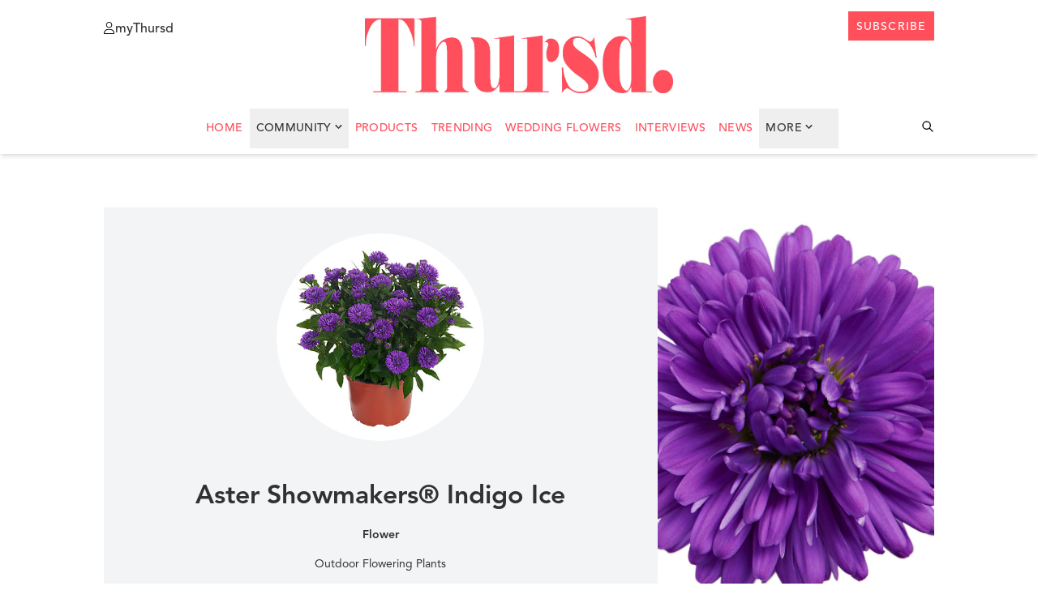

--- FILE ---
content_type: text/html; charset=UTF-8
request_url: https://thursd.com/products/plants/outdoor-flowering-plants/aster-showmakers-indigo-ice
body_size: 35241
content:
<!DOCTYPE html>
<html lang="en">

<head>
    
    
    <link rel='preload' href='https://thursd.com/storage/media/32129/aster-showmakers-indigo-plant-on-thursd-profile.jpg' imagesrcset='https://thursd.com/storage/media/32129/responsive-images/aster-showmakers-indigo-plant-on-thursd-profile___media_library_original_400_400.jpg 400w, https://thursd.com/storage/media/32129/responsive-images/aster-showmakers-indigo-plant-on-thursd-profile___media_library_original_334_334.jpg 334w, https://thursd.com/storage/media/32129/responsive-images/aster-showmakers-indigo-plant-on-thursd-profile___media_library_original_280_280.jpg 280w, https://thursd.com/storage/media/32129/responsive-images/aster-showmakers-indigo-plant-on-thursd-profile___media_library_original_234_234.jpg 234w, https://thursd.com/storage/media/32129/responsive-images/aster-showmakers-indigo-plant-on-thursd-profile___media_library_original_195_195.jpg 195w, https://thursd.com/storage/media/32129/responsive-images/aster-showmakers-indigo-plant-on-thursd-profile___media_library_original_163_163.jpg 163w, https://thursd.com/storage/media/32129/responsive-images/aster-showmakers-indigo-plant-on-thursd-profile___media_library_original_137_137.jpg 137w, [data-uri] 32w' as='image' fetchpriority='high' />

    <link rel="preload" href="https://thursd.com/assets/website/css/app.css" as="style" fetchpriority="high">
    <link rel="preload" href="https://thursd.com/vendor/fontawesome-free/css/all.min.css" as="style" fetchpriority="high">
    <link rel="preload" href="https://thursd.com/assets/website/js/app.js" as="script" fetchpriority="high">

    <link rel="preconnect" href="https://cdnjs.cloudflare.com" crossorigin>

    <link rel="preload" as="style"
          href="https://cdnjs.cloudflare.com/ajax/libs/lightgallery-js/1.4.0/css/lightgallery.min.css"
          integrity="sha512-kwJUhJJaTDzGp6VTPBbMQWBFUof6+pv0SM3s8fo+E6XnPmVmtfwENK0vHYup3tsYnqHgRDoBDTJWoq7rnQw2+g=="
          crossorigin="anonymous"
          referrerpolicy="no-referrer"
          onload="this.onload=null;this.rel='stylesheet'">
    <noscript>
        <link rel="stylesheet"
              href="https://cdnjs.cloudflare.com/ajax/libs/lightgallery-js/1.4.0/css/lightgallery.min.css"
              integrity="sha512-kwJUhJJaTDzGp6VTPBbMQWBFUof6+pv0SM3s8fo+E6XnPmVmtfwENK0vHYup3tsYnqHgRDoBDTJWoq7rnQw2+g=="
              crossorigin="anonymous"
              referrerpolicy="no-referrer" />
    </noscript>

            <!-- Google Tag Manager -->
        <script>
            setTimeout(function () {
                (function (w, d, s, l, i) {
                    w[l] = w[l] || [];
                    w[l].push({
                        'gtm.start': new Date().getTime(),
                        event: 'gtm.js'
                    });
                    var f = d.getElementsByTagName(s)[0],
                        j = d.createElement(s),
                        dl = l != 'dataLayer' ? '&l=' + l : '';
                    j.async = true;
                    j.src =
                        'https://www.googletagmanager.com/gtm.js?id=' + i + dl;
                    f.parentNode.insertBefore(j, f);
                })(window, document, 'script', 'dataLayer', 'GTM-K4QNN5D');
            }, 3500);
        </script>
        <!-- End Google Tag Manager -->
    
    
    <meta charset="utf-8">
    <meta http-equiv="X-UA-Compatible" content="IE=edge">
    <meta name="csrf-token" content="PVaFevQ7Q2bhRUhemoUtvjNExJTO8HNz6kpRxGKl">
    <meta http-equiv="Content-Security-Policy" content="upgrade-insecure-requests">
    <meta name="viewport" content="width=device-width, initial-scale=1, maximum-scale=1">
    <meta name="facebook-domain-verification" content="1uf3xodyj80ct02fn4yyw6fgg1cr3c" />

                <style>
            .slick-list {
                width: 100%;
            }

            .marker-wrap {
                text-align: center;
                padding: 10px;
            }

            .marker-image {
                text-align: center;
            }

            .marker-prof a img {
                object-fit: cover;
                width: 135px;
                height: 135px;
                border-radius: 50%;
                border-width: 2px !important;
                border-style: solid !important;
                border-top-style: solid !important;
                border-right-style: solid !important;
                border-bottom-style: solid !important;
                border-left-style: solid !important;
                border-color: #f3bc37 !important;
                padding: 3px;
                -webkit-box-shadow: 0px 0px 9px -5px rgb(0 0 0 / 75%);
                -moz-box-shadow: 0px 0px 9px -5px rgba(0, 0, 0, 0.75);
                box-shadow: 0px 0px 9px -5px rgb(0 0 0 / 75%);
            }

            .marker-title {
                font-family: AvenirLTStd-Heavy;
                text-transform: uppercase;
                font-size: 13px;
                text-align: center;
            }

            .marker-post-type {
                font-family: AvenirLTStd-Medium;
                text-transform: uppercase;
                font-size: 13px;
                text-align: center;
                margin-bottom: 8px;
            }

            .flolink {
                background-color: #fff !important;
                border: 1px #ff435b solid;
                color: #ff435b !important;
                letter-spacing: 0em;
                font-family: AvenirLTStd-Heavy !important;
                border-radius: 0px !important;
                margin-top: 9px;
                margin-bottom: 9px;
                padding: 5px 10px;
                text-transform: uppercase;
            }


            #infowindow-content .title {
                font-weight: bold;
            }

            #infowindow-content {
                display: none;
            }

            #map #infowindow-content {
                display: inline;
            }

            /*#pac-input {*/
            /*    width: 400px;*/
            /*}*/

            #title {
                color: #fff;
                background-color: #4d90fe;
                font-size: 25px;
                font-weight: 500;
                padding: 6px 12px;
            }

            .form-group {
                margin-bottom: 3rem;
                text-align: center;
            }

            .btn-secondary {
                padding: 8px 30px;
            }
        </style>
    
    <link href="https://thursd.com/vendor/fontawesome-free/css/all.min.css" rel="stylesheet">
    <link href="https://thursd.com/assets/website/css/app.css" rel="stylesheet">

    <link rel="icon"
          href="/assets/website/images/favicons/cropped-thursd-icon-koraal-lichtgrijs-smallest-distance-32x32.png"
          sizes="32x32">
    <link rel="icon"
          href="/assets/website/images/favicons/cropped-thursd-icon-koraal-lichtgrijs-smallest-distance-192x192.png"
          sizes="192x192">
    <link rel="apple-touch-icon"
          href="/assets/website/images/favicons/cropped-thursd-icon-koraal-lichtgrijs-smallest-distance-180x180.png">

    <meta name="msapplication-TileImage"
          content="/assets/website/images/favicons/cropped-thursd-icon-koraal-lichtgrijs-smallest-distance-270x270.png">

    <script src="https://thursd.com/js/share.js" defer></script>

    <script src="https://thursd.com/assets/website/js/app.js"></script>

    
    <title>Aster Showmakers® Indigo Ice
</title>

                <link rel="canonical" href="https://thursd.com/products/plants/outdoor-flowering-plants/aster-showmakers-indigo-ice" />
        <meta name="title" content="Aster Showmakers® Indigo Ice" />
    <meta name="description" content="Aster Showmakers® Indigo Ice boasts deep violet blooms and top-tier quality, ideal for garden borders or show-stopping floral displays." />

    <meta property="og:locale" content="en_US" />
    <meta property="og:type" content="article" />
    <meta property="og:title" content="Aster Showmakers® Indigo Ice" />
        <meta property="og:description" content="Aster Showmakers® Indigo Ice boasts deep violet blooms and top-tier quality, ideal for garden borders or show-stopping floral displays." />
        <meta property="og:url" content="" />
    <meta property="og:site_name" content="Thursd" />
    <meta property="article:publisher" content="https://www.facebook.com/ThursdOfficial/" />
    <meta property="article:modified_time" content="2023-01-03T18:45:35+00:00" />
    <meta property="og:image" content="https://thursd.com/storage/media/32131/aster-showmakers-indigo-plant-on-thursd-header.jpg" />
<meta property="og:image:width" content="1200" />
<meta property="og:image:height" content="600" />
    <meta name="twitter:card" content="summary_large_image" />
            <meta name="twitter:title" content="Aster Showmakers® Indigo Ice" />
                <meta name="twitter:description" content="Aster Showmakers® Indigo Ice boasts deep violet blooms and top-tier quality, ideal for garden borders or show-stopping floral displays." />
        <meta name="twitter:image" content="https://thursd.com/storage/media/32130/aster-showmakers-indigo-plant-on-thursd-feature.jpg" />
    <meta name="twitter:label1" content="Est. reading time" />
    <meta name="twitter:data1" content="1 minute" />
        

            <script type="application/ld+json">
            {
                "@context": "http://schema.org",
                "@type": "Organization",
                "name": "Thursd",
                "description": "Your floral meetup spot with the latest floral and plant news from around te globe",
                "image": "https://thursd.com/storage/media/42884/Header-Home-website-2022-Federica-Ambrosini-green-(1920x768).jpg",
                "logo": "https://thursd.com/assets/website/images/thursd-logo-koraal.png",
                "url": "https://thursd.com/",
                "sameAs": [
                    "https://www.linkedin.com/company/thursd/",
                    "https://www.facebook.com/ThursdOfficial/",
                    "https://www.instagram.com/thursdofficial/",
                    "https://nl.pinterest.com/officialThursd/"
                ]
            }
        </script>
    <!-- Livewire Styles --><style >[wire\:loading][wire\:loading], [wire\:loading\.delay][wire\:loading\.delay], [wire\:loading\.inline-block][wire\:loading\.inline-block], [wire\:loading\.inline][wire\:loading\.inline], [wire\:loading\.block][wire\:loading\.block], [wire\:loading\.flex][wire\:loading\.flex], [wire\:loading\.table][wire\:loading\.table], [wire\:loading\.grid][wire\:loading\.grid], [wire\:loading\.inline-flex][wire\:loading\.inline-flex] {display: none;}[wire\:loading\.delay\.none][wire\:loading\.delay\.none], [wire\:loading\.delay\.shortest][wire\:loading\.delay\.shortest], [wire\:loading\.delay\.shorter][wire\:loading\.delay\.shorter], [wire\:loading\.delay\.short][wire\:loading\.delay\.short], [wire\:loading\.delay\.default][wire\:loading\.delay\.default], [wire\:loading\.delay\.long][wire\:loading\.delay\.long], [wire\:loading\.delay\.longer][wire\:loading\.delay\.longer], [wire\:loading\.delay\.longest][wire\:loading\.delay\.longest] {display: none;}[wire\:offline][wire\:offline] {display: none;}[wire\:dirty]:not(textarea):not(input):not(select) {display: none;}:root {--livewire-progress-bar-color: #2299dd;}[x-cloak] {display: none !important;}[wire\:cloak] {display: none !important;}</style>
</head>

<body class="pt-16 header-break:pt-24">
            <!-- Google Tag Manager (noscript) -->
        <noscript>
            <iframe src="https://www.googletagmanager.com/ns.html?id=GTM-K4QNN5D"
                    height="0" width="0"
                    style="display:none;visibility:hidden"></iframe>
        </noscript>
        <!-- End Google Tag Manager (noscript) -->
    
    <header id="header" class="bg-white shadow-md w-full fixed top-0 z-[999] transition-all duration-300 h-[190px] ">
        <!-- Full width white background to cover slide-down-menu-->
    <div class="absolute inset-0 w-full bg-white z-[99] h-[56px] c-wrapper-padding"></div>

    <!-- Wrapper-->
    <div class="bg-white flex flex-col w-full c-wrapper z-[999]">

        <!-- Header top-->
        <div
            class="header_top relative py-[14px] px-[20px] z-[999] header-break:pt-[1.25rem] flex justify-between items-center header-break:items-start w-full lg:px-16  bg-white">

            <!-- Menu button-->
            <div class="header_top__left flex items-center  header-break:items-start absolute left-0 cursor-pointer">
                <div id="menu-button" class="block header-break:hidden z-[9999999]">
                    <span></span>
                    <span></span>
                    <span></span>
                    <span></span>
                </div>
                <a href="https://my.thursd.com/" target="_blank" rel="noopener noreferrer"
                    class="items-center gap-[5px] header-break:flex hidden text-black group cursor-pointer">
                    <svg width="14" height="15" viewBox="0 0 14 15" fill="none" xmlns="http://www.w3.org/2000/svg"
                        class="group-hover:text-[#FE4E5C]">
                        <path
                            d="M9.375 3.75C9.375 3.38066 9.30225 3.01493 9.16091 2.6737C9.01957 2.33247 8.8124 2.02243 8.55124 1.76126C8.29007 1.5001 7.98003 1.29293 7.6388 1.15159C7.29757 1.01025 6.93184 0.9375 6.5625 0.9375C6.19316 0.9375 5.82743 1.01025 5.4862 1.15159C5.14497 1.29293 4.83493 1.5001 4.57376 1.76126C4.3126 2.02243 4.10543 2.33247 3.96409 2.6737C3.82275 3.01493 3.75 3.38066 3.75 3.75C3.75 4.11934 3.82275 4.48507 3.96409 4.8263C4.10543 5.16753 4.3126 5.47757 4.57376 5.73874C4.83493 5.9999 5.14497 6.20707 5.4862 6.34841C5.82743 6.48975 6.19316 6.5625 6.5625 6.5625C6.93184 6.5625 7.29757 6.48975 7.6388 6.34841C7.98003 6.20707 8.29007 5.9999 8.55124 5.73874C8.8124 5.47757 9.01957 5.16753 9.16091 4.8263C9.30225 4.48507 9.375 4.11934 9.375 3.75ZM2.8125 3.75C2.8125 2.75544 3.20759 1.80161 3.91085 1.09835C4.61411 0.395088 5.56794 0 6.5625 0C7.55706 0 8.51089 0.395088 9.21415 1.09835C9.91741 1.80161 10.3125 2.75544 10.3125 3.75C10.3125 4.74456 9.91741 5.69839 9.21415 6.40165C8.51089 7.10491 7.55706 7.5 6.5625 7.5C5.56794 7.5 4.61411 7.10491 3.91085 6.40165C3.20759 5.69839 2.8125 4.74456 2.8125 3.75ZM0.9375 14.0625H12.1875C12.1523 11.7275 10.248 9.84375 7.90137 9.84375H5.22363C2.87988 9.84375 0.975586 11.7275 0.9375 14.0625ZM0 14.1299C0 11.2441 2.33789 8.90625 5.22363 8.90625H7.90137C10.7871 8.90625 13.125 11.2441 13.125 14.1299C13.125 14.6104 12.7354 15 12.2549 15H0.870117C0.389648 15 0 14.6104 0 14.1299Z"
                            fill="currentColor" />
                    </svg>

                    <p
                        class="mt-[4px] group-hover:text-[#FE4E5C] hover:text-gray-500 text-[12px] cursor-pointer text--avenir-medium">
                        myThursd</p>
                </a>
            </div>

            <!-- Logo -->
            <a href="https://thursd.com">
                <img id="logo" class="h-[95px] transition-all duration-300 "
                    src="https://thursd.com/assets/website/images/thursd-logo-koraal.webp" alt="header-logo" loading="eager"
                    fetchpriority="high" decoding="async">
            </a>

            <!-- Header top right-->
            <div class="header_top__right flex items-center  header-break:items-start absolute right-0 top-[13px]">

                <!-- Search icon Mobile-->
                <svg id="searchIcon" xmlns="http://www.w3.org/2000/svg"
                    class="h-6 w-6 cursor-pointer hidden header-break:hidden text-black hover:text-[#FE4E5C]"
                    onclick="toggleSearchBar()" id="searchButton" fill="none" viewBox="0 0 24 24" stroke="currentColor">
                    <path stroke-linecap="round" stroke-linejoin="round" stroke-width="2"
                        d="M21 21l-6-6m2-5a7 7 0 11-14 0 7 7 0 0114 0z" />
                </svg>

                <!-- MyThursd Icon-->
                <a href="https://my.thursd.com/" target="_blank" rel="noopener noreferrer" id="myThursdIconLink"
                    class="mt-[4px] hover:text-[#FE4E5C]">

                    <svg id="myThursdIcon" xmlns="http://www.w3.org/2000/svg" class=" h-[18px] w-[18px] cursor-pointer block header-break:hidden hover:text-[#FE4E5C]
                        ">
                        <g clip-path=" url(#clip0_112_2)">
                            <path
                                d="M12.5 5C12.5 4.50754 12.403 4.01991 12.2145 3.56494C12.0261 3.10997 11.7499 2.69657 11.4017 2.34835C11.0534 2.00013 10.64 1.72391 10.1851 1.53545C9.73009 1.347 9.24246 1.25 8.75 1.25C8.25754 1.25 7.76991 1.347 7.31494 1.53545C6.85997 1.72391 6.44657 2.00013 6.09835 2.34835C5.75013 2.69657 5.47391 3.10997 5.28545 3.56494C5.097 4.01991 5 4.50754 5 5C5 5.49246 5.097 5.98009 5.28545 6.43506C5.47391 6.89003 5.75013 7.30343 6.09835 7.65165C6.44657 7.99987 6.85997 8.27609 7.31494 8.46455C7.76991 8.653 8.25754 8.75 8.75 8.75C9.24246 8.75 9.73009 8.653 10.1851 8.46455C10.64 8.27609 11.0534 7.99987 11.4017 7.65165C11.7499 7.30343 12.0261 6.89003 12.2145 6.43506C12.403 5.98009 12.5 5.49246 12.5 5ZM3.75 5C3.75 3.67392 4.27678 2.40215 5.21447 1.46447C6.15215 0.526784 7.42392 0 8.75 0C10.0761 0 11.3479 0.526784 12.2855 1.46447C13.2232 2.40215 13.75 3.67392 13.75 5C13.75 6.32608 13.2232 7.59785 12.2855 8.53553C11.3479 9.47322 10.0761 10 8.75 10C7.42392 10 6.15215 9.47322 5.21447 8.53553C4.27678 7.59785 3.75 6.32608 3.75 5ZM1.25 18.75H16.25C16.2031 15.6367 13.6641 13.125 10.5352 13.125H6.96484C3.83984 13.125 1.30078 15.6367 1.25 18.75ZM0 18.8398C0 14.9922 3.11719 11.875 6.96484 11.875H10.5352C14.3828 11.875 17.5 14.9922 17.5 18.8398C17.5 19.4805 16.9805 20 16.3398 20H1.16016C0.519531 20 0 19.4805 0 18.8398Z"
                                fill="currentColor" />
                        </g>
                        <defs>
                            <clipPath id="clip0_112_2">
                                <rect width="17.5" height="20" fill="white" />
                            </clipPath>
                        </defs>
                    </svg>
                </a>


                <!-- Subscribe button-->
                <a href="https://thursd.com/subscribe"
                    class="button-secondary hidden header-break:block text--avenir-medium" target="_blank">
                    <div class="mt-[3px]">subscribe</div>
                </a>
            </div>


        </div>
        <!-- Slide-down Menu -->
        <div id="slide-down-menu"
            class="bg-white shadow-md transition-transform duration-300 ease-in-out transform -translate-y-full z-10">

            <!-- Slide-down Menu Header-->
            <div class="flex items-center px-4 py-[6px] justify-between">
                <!-- Link left-->
                <a href="https://my.thursd.com/" target="_blank" rel="noopener noreferrer"
                    class="items-center gap-[5px] flex text-black group cursor-pointer">
                    <svg width="14" height="15" viewBox="0 0 14 15" fill="none" xmlns="http://www.w3.org/2000/svg"
                        class="group-hover:text-[#FE4E5C]">
                        <path
                            d="M9.375 3.75C9.375 3.38066 9.30225 3.01493 9.16091 2.6737C9.01957 2.33247 8.8124 2.02243 8.55124 1.76126C8.29007 1.5001 7.98003 1.29293 7.6388 1.15159C7.29757 1.01025 6.93184 0.9375 6.5625 0.9375C6.19316 0.9375 5.82743 1.01025 5.4862 1.15159C5.14497 1.29293 4.83493 1.5001 4.57376 1.76126C4.3126 2.02243 4.10543 2.33247 3.96409 2.6737C3.82275 3.01493 3.75 3.38066 3.75 3.75C3.75 4.11934 3.82275 4.48507 3.96409 4.8263C4.10543 5.16753 4.3126 5.47757 4.57376 5.73874C4.83493 5.9999 5.14497 6.20707 5.4862 6.34841C5.82743 6.48975 6.19316 6.5625 6.5625 6.5625C6.93184 6.5625 7.29757 6.48975 7.6388 6.34841C7.98003 6.20707 8.29007 5.9999 8.55124 5.73874C8.8124 5.47757 9.01957 5.16753 9.16091 4.8263C9.30225 4.48507 9.375 4.11934 9.375 3.75ZM2.8125 3.75C2.8125 2.75544 3.20759 1.80161 3.91085 1.09835C4.61411 0.395088 5.56794 0 6.5625 0C7.55706 0 8.51089 0.395088 9.21415 1.09835C9.91741 1.80161 10.3125 2.75544 10.3125 3.75C10.3125 4.74456 9.91741 5.69839 9.21415 6.40165C8.51089 7.10491 7.55706 7.5 6.5625 7.5C5.56794 7.5 4.61411 7.10491 3.91085 6.40165C3.20759 5.69839 2.8125 4.74456 2.8125 3.75ZM0.9375 14.0625H12.1875C12.1523 11.7275 10.248 9.84375 7.90137 9.84375H5.22363C2.87988 9.84375 0.975586 11.7275 0.9375 14.0625ZM0 14.1299C0 11.2441 2.33789 8.90625 5.22363 8.90625H7.90137C10.7871 8.90625 13.125 11.2441 13.125 14.1299C13.125 14.6104 12.7354 15 12.2549 15H0.870117C0.389648 15 0 14.6104 0 14.1299Z"
                            fill="currentColor" />
                    </svg>
                    <p class="mt-[4px] group-hover:text-[#FE4E5C] hover:text-gray-500 text-[12px] cursor-pointer">
                        myThursd</p>
                </a>
                <!-- Button right-->
                <a href="https://thursd.com/subscribe" class="button-secondary" target="_blank">
                    <div class="mt-[3px]">subscribe</div>
                </a>
            </div>
            <div class="px-4 py-5 max-h-[85vh] overflow-y-auto custom-scrollbar">
                <ul>
                                            <li class="border-b border-[#DDDDDD] mobile-menu-entry w-full bg-green-100">
                            <a href="https://thursd.com/authors"
                                class="menu__link hover:text-thursd-red w-full bg-white block pt-[22px] pb-[18px]">Trending</a>
                        </li>
                                            <li class="border-b border-[#DDDDDD] mobile-menu-entry w-full bg-green-100">
                            <a href="https://thursd.com/authors"
                                class="menu__link hover:text-thursd-red w-full bg-white block pt-[22px] pb-[18px]">Wedding Flowers</a>
                        </li>
                                            <li class="border-b border-[#DDDDDD] mobile-menu-entry w-full bg-green-100">
                            <a href="https://thursd.com/authors"
                                class="menu__link hover:text-thursd-red w-full bg-white block pt-[22px] pb-[18px]">Interviews</a>
                        </li>
                                        <li class="pb-[18px] pt-[22px] border-[#DDDDDD] flex border-b justify-between menu-closed w-full group cursor-pointer"
                        onclick="toggleMobileSubMenu(event)">
                        <span class="menu__link group-hover:text-thursd-red transition-colors duration-300">More</span>
                        <svg id="mobileSubmenuArrow" width="9" height="5" viewBox="0 0 9 5"
                            xmlns="http://www.w3.org/2000/svg"
                            class="ml-1 mb-[0.5px] transition-transform duration-300 transform mt-[4px] rotate-[270deg] group-hover:text-thursd-red">
                            <path
                                d="M4.80894 4.86739L8.36926 1.20066C8.54097 1.02382 8.54097 0.737113 8.36926 0.56029L7.95401 0.132627C7.78259 -0.0439128 7.50477 -0.0442523 7.33295 0.131873L4.49804 3.03782L1.66314 0.131873C1.49132 -0.0442526 1.2135 -0.043913 1.04208 0.132627L0.62683 0.56029C0.455119 0.737132 0.455119 1.02384 0.62683 1.20066L4.18715 4.86737C4.35884 5.04421 4.63723 5.04421 4.80894 4.86739Z"
                                fill="currentColor" />
                        </svg>
                    </li>
                    <li class="border-b border-[#DDDDDD] mobile-menu-entry w-full"><a href="https://thursd.com/news"
                            class="menu__link hover:text-thursd-red w-full bg-white block pt-[22px] pb-[18px]">News</a>
                    </li>
                    <li class="border-b border-[#DDDDDD] mobile-menu-entry w-full"><a href="https://join.thursd.com"
                            target="_blank"
                            class="menu__link hover:text-thursd-red w-full bg-white block pt-[22px] pb-[18px]">Advertise</a>
                    </li>

                    
                                            <li class=" border-[#DDDDDD] more-menu-entries hidden w-full">
                            <a href="/news?category=annual-flowers"
                                class="menu__link hover:text-thursd-red w-full block pt-[12px] pb-[8px]">Annual Flowers</a>
                        </li>
                                            <li class=" border-[#DDDDDD] more-menu-entries hidden w-full">
                            <a href="/news?category=architecture"
                                class="menu__link hover:text-thursd-red w-full block pt-[12px] pb-[8px]">Architecture</a>
                        </li>
                                            <li class=" border-[#DDDDDD] more-menu-entries hidden w-full">
                            <a href="/news?category=christmas"
                                class="menu__link hover:text-thursd-red w-full block pt-[12px] pb-[8px]">Christmas</a>
                        </li>
                                            <li class=" border-[#DDDDDD] more-menu-entries hidden w-full">
                            <a href="/news?category=chrysanthemums"
                                class="menu__link hover:text-thursd-red w-full block pt-[12px] pb-[8px]">Chrysanthemums</a>
                        </li>
                                            <li class=" border-[#DDDDDD] more-menu-entries hidden w-full">
                            <a href="/news?category=cut-flowers"
                                class="menu__link hover:text-thursd-red w-full block pt-[12px] pb-[8px]">Cut Flowers</a>
                        </li>
                                            <li class=" border-[#DDDDDD] more-menu-entries hidden w-full">
                            <a href="/news?category=dried-flowers"
                                class="menu__link hover:text-thursd-red w-full block pt-[12px] pb-[8px]">Dried Flowers</a>
                        </li>
                                            <li class=" border-[#DDDDDD] more-menu-entries hidden w-full">
                            <a href="/news?category=dyed-flowers"
                                class="menu__link hover:text-thursd-red w-full block pt-[12px] pb-[8px]">Dyed Flowers</a>
                        </li>
                                            <li class=" border-[#DDDDDD] more-menu-entries hidden w-full">
                            <a href="/news?category=floral-art"
                                class="menu__link hover:text-thursd-red w-full block pt-[12px] pb-[8px]">Floral Art</a>
                        </li>
                                            <li class=" border-[#DDDDDD] more-menu-entries hidden w-full">
                            <a href="/news?category=floral-books"
                                class="menu__link hover:text-thursd-red w-full block pt-[12px] pb-[8px]">Floral Books</a>
                        </li>
                                            <li class=" border-[#DDDDDD] more-menu-entries hidden w-full">
                            <a href="/news?category=floral-designs"
                                class="menu__link hover:text-thursd-red w-full block pt-[12px] pb-[8px]">Floral Designs</a>
                        </li>
                                            <li class=" border-[#DDDDDD] more-menu-entries hidden w-full">
                            <a href="/news?category=floral-education"
                                class="menu__link hover:text-thursd-red w-full block pt-[12px] pb-[8px]">Floral Education</a>
                        </li>
                                            <li class=" border-[#DDDDDD] more-menu-entries hidden w-full">
                            <a href="/news?category=floral-events"
                                class="menu__link hover:text-thursd-red w-full block pt-[12px] pb-[8px]">Floral Events</a>
                        </li>
                                            <li class=" border-[#DDDDDD] more-menu-entries hidden w-full">
                            <a href="/news?category=floral-trend-color"
                                class="menu__link hover:text-thursd-red w-full block pt-[12px] pb-[8px]">Floral Trend Color</a>
                        </li>
                                            <li class=" border-[#DDDDDD] more-menu-entries hidden w-full">
                            <a href="/news?category=flowers"
                                class="menu__link hover:text-thursd-red w-full block pt-[12px] pb-[8px]">Flowers</a>
                        </li>
                                            <li class=" border-[#DDDDDD] more-menu-entries hidden w-full">
                            <a href="/news?category=foliage"
                                class="menu__link hover:text-thursd-red w-full block pt-[12px] pb-[8px]">Foliage</a>
                        </li>
                                            <li class=" border-[#DDDDDD] more-menu-entries hidden w-full">
                            <a href="/news?category=garden-plants"
                                class="menu__link hover:text-thursd-red w-full block pt-[12px] pb-[8px]">Garden Plants</a>
                        </li>
                                            <li class=" border-[#DDDDDD] more-menu-entries hidden w-full">
                            <a href="/news?category=how-it-works"
                                class="menu__link hover:text-thursd-red w-full block pt-[12px] pb-[8px]">How It Works</a>
                        </li>
                                            <li class=" border-[#DDDDDD] more-menu-entries hidden w-full">
                            <a href="/news?category=indoor-plants"
                                class="menu__link hover:text-thursd-red w-full block pt-[12px] pb-[8px]">Indoor Plants</a>
                        </li>
                                            <li class=" border-[#DDDDDD] more-menu-entries hidden w-full">
                            <a href="/news?category=novelties"
                                class="menu__link hover:text-thursd-red w-full block pt-[12px] pb-[8px]">Novelties</a>
                        </li>
                                            <li class=" border-[#DDDDDD] more-menu-entries hidden w-full">
                            <a href="/news?category=now-on-the-markets"
                                class="menu__link hover:text-thursd-red w-full block pt-[12px] pb-[8px]">Now on the markets</a>
                        </li>
                                            <li class=" border-[#DDDDDD] more-menu-entries hidden w-full">
                            <a href="/news?category=orchids"
                                class="menu__link hover:text-thursd-red w-full block pt-[12px] pb-[8px]">Orchids</a>
                        </li>
                                            <li class=" border-[#DDDDDD] more-menu-entries hidden w-full">
                            <a href="/news?category=outdoor-plants"
                                class="menu__link hover:text-thursd-red w-full block pt-[12px] pb-[8px]">Outdoor Plants</a>
                        </li>
                                            <li class=" border-[#DDDDDD] more-menu-entries hidden w-full">
                            <a href="/news?category=perennial-flowers"
                                class="menu__link hover:text-thursd-red w-full block pt-[12px] pb-[8px]">Perennial Flowers</a>
                        </li>
                                            <li class=" border-[#DDDDDD] more-menu-entries hidden w-full">
                            <a href="/news?category=photography"
                                class="menu__link hover:text-thursd-red w-full block pt-[12px] pb-[8px]">Photography</a>
                        </li>
                                            <li class=" border-[#DDDDDD] more-menu-entries hidden w-full">
                            <a href="/news?category=podcasts"
                                class="menu__link hover:text-thursd-red w-full block pt-[12px] pb-[8px]">Podcasts</a>
                        </li>
                                            <li class=" border-[#DDDDDD] more-menu-entries hidden w-full">
                            <a href="/news?category=roses"
                                class="menu__link hover:text-thursd-red w-full block pt-[12px] pb-[8px]">Roses</a>
                        </li>
                                            <li class=" border-[#DDDDDD] more-menu-entries hidden w-full">
                            <a href="/news?category=remarkable"
                                class="menu__link hover:text-thursd-red w-full block pt-[12px] pb-[8px]">Remarkable</a>
                        </li>
                                            <li class=" border-[#DDDDDD] more-menu-entries hidden w-full">
                            <a href="/news?category=special-days"
                                class="menu__link hover:text-thursd-red w-full block pt-[12px] pb-[8px]">Special Days</a>
                        </li>
                                            <li class=" border-[#DDDDDD] more-menu-entries hidden w-full">
                            <a href="/news?category=sustainability"
                                class="menu__link hover:text-thursd-red w-full block pt-[12px] pb-[8px]">Sustainability</a>
                        </li>
                                            <li class=" border-[#DDDDDD] more-menu-entries hidden w-full">
                            <a href="/news?category=travel"
                                class="menu__link hover:text-thursd-red w-full block pt-[12px] pb-[8px]">Travel</a>
                        </li>
                                            <li class=" border-[#DDDDDD] more-menu-entries hidden w-full">
                            <a href="/news?category=tulips"
                                class="menu__link hover:text-thursd-red w-full block pt-[12px] pb-[8px]">Tulips</a>
                        </li>
                                            <li class=" border-[#DDDDDD] more-menu-entries hidden w-full">
                            <a href="/news?category=valentine"
                                class="menu__link hover:text-thursd-red w-full block pt-[12px] pb-[8px]">Valentine</a>
                        </li>
                                            <li class=" border-[#DDDDDD] more-menu-entries hidden w-full">
                            <a href="/news?category=archives"
                                class="menu__link hover:text-thursd-red w-full block pt-[12px] pb-[8px]">Archives</a>
                        </li>
                                            <li class=" border-[#DDDDDD] more-menu-entries hidden w-full">
                            <a href="/news?category=10-questions"
                                class="menu__link hover:text-thursd-red w-full block pt-[12px] pb-[8px]">10 Questions</a>
                        </li>
                                    </ul>
            </div>
        </div>
        <!-- Header navigation-->
        <div class="flex items-center justify-center relative w-full header-break:px-[4px] ">

            <!--site navigation base-->
            <nav id="siteNav"
                class="mb-0 flex w-full justify-center header-break:w-auto nav-spacing-large text-bottom-large gap-[10px]">
                <li class="inline header-break:px-2 pr-2 py-4 menu__link cursor-pointer text-sm">
                    <a href="/">Home</a>
                </li>
                <!-- DropDown Community-->
                <div class="relative">
                    <button id="communityDropDownButton"
                        class="dropbtn group flex header-break:px-2 pr-2 py-4 menu__link cursor-pointer "
                        onclick="toggleSubMenu('communitySubMenu', 'communityDropDownButton', 'communityArrowSvg')">
                        <span class="group-hover:text-thursd-red">Community</span>
                        <svg id="communityArrowSvg" width="9" height="5" viewBox="0 0 9 5"
                            xmlns="http://www.w3.org/2000/svg"
                            class="ml-1 mb-[0.5px] group-hover:text-thursd-red transition-transform duration-300 transform mt-[4px]">
                            <path
                                d="M4.80894 4.86739L8.36926 1.20066C8.54097 1.02382 8.54097 0.737113 8.36926 0.56029L7.95401 0.132627C7.78259 -0.0439128 7.50477 -0.0442523 7.33295 0.131873L4.49804 3.03782L1.66314 0.131873C1.49132 -0.0442526 1.2135 -0.043913 1.04208 0.132627L0.62683 0.56029C0.455119 0.737132 0.455119 1.02384 0.62683 1.20066L4.18715 4.86737C4.35884 5.04421 4.63723 5.04421 4.80894 4.86739Z"
                                fill="currentColor" />
                        </svg>
                    </button>
                    <div id="communitySubMenu"
                        class="dropdown-menu hidden fixed bg-white p-[10px] min-w-[110px] transition-transform duration-300 ease-in-out transform opacity-0 z-10">
                        <ul>
                            <li class="menu__link cursor-pointer ">
                                <a href="https://thursd.com/authors"
                                    class="w-full block pt-[12px] pb-[8px] lg:pr-8">Bloggers</a>
                            </li>
                            <li class="menu__link cursor-pointer ">
                                <a href="https://thursd.com/florists"
                                    class="w-full block pt-[12px] pb-[8px] lg:pr-8">Florists</a>
                            </li>
                            <li class="menu__link cursor-pointer">
                                <a href="https://thursd.com/growers"
                                    class="w-full block pt-[12px] pb-[8px] lg:pr-8">Growers</a>
                            </li>
                            <li class="menu__link cursor-pointer ">
                                <a href="https://thursd.com/breeders"
                                    class="w-full block pt-[12px] pb-[8px] lg:pr-8">Breeders</a>
                            </li>
                            <li class="menu__link cursor-pointer">
                                <a href="https://thursd.com/traders"
                                    class="w-full block pt-[12px] pb-[8px] lg:pr-8">Traders</a>
                            </li>
                            <li class="menu__link cursor-pointer">
                                <a href="https://thursd.com/essentials"
                                    class="w-full block pt-[12px] pb-[8px] lg:pr-8">Essentials</a>
                            </li>
                        </ul>
                    </div>
                </div>


                <li class="inline header-break:px-2 py-4 menu__link">
                    <a href="https://thursd.com/products">
                        Products
                    </a>
                </li>
                
                                    <li
                        class="header-break:inline  inline  header-break:px-2  py-4 menu__link">
                        <a href="/news?category=trending">Trending</a>
                    </li>
                                    <li
                        class="header-break:inline  hidden  header-break:px-2  py-4 menu__link">
                        <a href="/news?category=wedding-flowers">Wedding Flowers</a>
                    </li>
                                    <li
                        class="header-break:inline  hidden  header-break:px-2  py-4 menu__link">
                        <a href="/news?category=interviews">Interviews</a>
                    </li>
                                <li class="header-break:inline hidden px-2 py-4 menu__link">
                    <a href="https://thursd.com/news">News</a>
                </li>

                <!-- DropDown More -->
                <div class="relative hidden header-break:block">
                    <button id="moreDropDownButton"
                        class="dropbtn group flex px-2 py-4 menu__link cursor-pointer lg:pr-8"
                        onclick="toggleSubMenu('moreSubMenu', 'moreDropDownButton', 'moreArrowSvg')">
                        <span class="group-hover:text-thursd-red">More</span>
                        <svg id="moreArrowSvg" width="9" height="5" viewBox="0 0 9 5" xmlns="http://www.w3.org/2000/svg"
                            class="ml-1 mb-[0.5px] group-hover:text-thursd-red mt-[4px] transition-transform duration-300 transform">
                            <path
                                d="M4.80894 4.86739L8.36926 1.20066C8.54097 1.02382 8.54097 0.737113 8.36926 0.56029L7.95401 0.132627C7.78259 -0.0439128 7.50477 -0.0442523 7.33295 0.131873L4.49804 3.03782L1.66314 0.131873C1.49132 -0.0442526 1.2135 -0.043913 1.04208 0.132627L0.62683 0.56029C0.455119 0.737132 0.455119 1.02384 0.62683 1.20066L4.18715 4.86737C4.35884 5.04421 4.63723 5.04421 4.80894 4.86739Z"
                                fill="currentColor" />
                        </svg>
                    </button>
                    <div id="moreSubMenu"
                        class="custom-scrollbar max-h-[50vh] overflow-y-auto dropdown-menu hidden fixed bg-white p-[10px] min-w-[110px] transition-transform duration-300 ease-in-out transform opacity-0 z-10">
                        <ul>
                                                            <li class="menu__link cursor-pointer w-full">
                                    <a href="/news?category=annual-flowers"
                                        class=" w-full block pt-[12px] pb-[8px] lg:pr-8">Annual Flowers</a>
                                </li>
                                                            <li class="menu__link cursor-pointer w-full">
                                    <a href="/news?category=architecture"
                                        class=" w-full block pt-[12px] pb-[8px] lg:pr-8">Architecture</a>
                                </li>
                                                            <li class="menu__link cursor-pointer w-full">
                                    <a href="/news?category=christmas"
                                        class=" w-full block pt-[12px] pb-[8px] lg:pr-8">Christmas</a>
                                </li>
                                                            <li class="menu__link cursor-pointer w-full">
                                    <a href="/news?category=chrysanthemums"
                                        class=" w-full block pt-[12px] pb-[8px] lg:pr-8">Chrysanthemums</a>
                                </li>
                                                            <li class="menu__link cursor-pointer w-full">
                                    <a href="/news?category=cut-flowers"
                                        class=" w-full block pt-[12px] pb-[8px] lg:pr-8">Cut Flowers</a>
                                </li>
                                                            <li class="menu__link cursor-pointer w-full">
                                    <a href="/news?category=dried-flowers"
                                        class=" w-full block pt-[12px] pb-[8px] lg:pr-8">Dried Flowers</a>
                                </li>
                                                            <li class="menu__link cursor-pointer w-full">
                                    <a href="/news?category=dyed-flowers"
                                        class=" w-full block pt-[12px] pb-[8px] lg:pr-8">Dyed Flowers</a>
                                </li>
                                                            <li class="menu__link cursor-pointer w-full">
                                    <a href="/news?category=floral-art"
                                        class=" w-full block pt-[12px] pb-[8px] lg:pr-8">Floral Art</a>
                                </li>
                                                            <li class="menu__link cursor-pointer w-full">
                                    <a href="/news?category=floral-books"
                                        class=" w-full block pt-[12px] pb-[8px] lg:pr-8">Floral Books</a>
                                </li>
                                                            <li class="menu__link cursor-pointer w-full">
                                    <a href="/news?category=floral-designs"
                                        class=" w-full block pt-[12px] pb-[8px] lg:pr-8">Floral Designs</a>
                                </li>
                                                            <li class="menu__link cursor-pointer w-full">
                                    <a href="/news?category=floral-education"
                                        class=" w-full block pt-[12px] pb-[8px] lg:pr-8">Floral Education</a>
                                </li>
                                                            <li class="menu__link cursor-pointer w-full">
                                    <a href="/news?category=floral-events"
                                        class=" w-full block pt-[12px] pb-[8px] lg:pr-8">Floral Events</a>
                                </li>
                                                            <li class="menu__link cursor-pointer w-full">
                                    <a href="/news?category=floral-trend-color"
                                        class=" w-full block pt-[12px] pb-[8px] lg:pr-8">Floral Trend Color</a>
                                </li>
                                                            <li class="menu__link cursor-pointer w-full">
                                    <a href="/news?category=flowers"
                                        class=" w-full block pt-[12px] pb-[8px] lg:pr-8">Flowers</a>
                                </li>
                                                            <li class="menu__link cursor-pointer w-full">
                                    <a href="/news?category=foliage"
                                        class=" w-full block pt-[12px] pb-[8px] lg:pr-8">Foliage</a>
                                </li>
                                                            <li class="menu__link cursor-pointer w-full">
                                    <a href="/news?category=garden-plants"
                                        class=" w-full block pt-[12px] pb-[8px] lg:pr-8">Garden Plants</a>
                                </li>
                                                            <li class="menu__link cursor-pointer w-full">
                                    <a href="/news?category=how-it-works"
                                        class=" w-full block pt-[12px] pb-[8px] lg:pr-8">How It Works</a>
                                </li>
                                                            <li class="menu__link cursor-pointer w-full">
                                    <a href="/news?category=indoor-plants"
                                        class=" w-full block pt-[12px] pb-[8px] lg:pr-8">Indoor Plants</a>
                                </li>
                                                            <li class="menu__link cursor-pointer w-full">
                                    <a href="/news?category=novelties"
                                        class=" w-full block pt-[12px] pb-[8px] lg:pr-8">Novelties</a>
                                </li>
                                                            <li class="menu__link cursor-pointer w-full">
                                    <a href="/news?category=now-on-the-markets"
                                        class=" w-full block pt-[12px] pb-[8px] lg:pr-8">Now on the markets</a>
                                </li>
                                                            <li class="menu__link cursor-pointer w-full">
                                    <a href="/news?category=orchids"
                                        class=" w-full block pt-[12px] pb-[8px] lg:pr-8">Orchids</a>
                                </li>
                                                            <li class="menu__link cursor-pointer w-full">
                                    <a href="/news?category=outdoor-plants"
                                        class=" w-full block pt-[12px] pb-[8px] lg:pr-8">Outdoor Plants</a>
                                </li>
                                                            <li class="menu__link cursor-pointer w-full">
                                    <a href="/news?category=perennial-flowers"
                                        class=" w-full block pt-[12px] pb-[8px] lg:pr-8">Perennial Flowers</a>
                                </li>
                                                            <li class="menu__link cursor-pointer w-full">
                                    <a href="/news?category=photography"
                                        class=" w-full block pt-[12px] pb-[8px] lg:pr-8">Photography</a>
                                </li>
                                                            <li class="menu__link cursor-pointer w-full">
                                    <a href="/news?category=podcasts"
                                        class=" w-full block pt-[12px] pb-[8px] lg:pr-8">Podcasts</a>
                                </li>
                                                            <li class="menu__link cursor-pointer w-full">
                                    <a href="/news?category=roses"
                                        class=" w-full block pt-[12px] pb-[8px] lg:pr-8">Roses</a>
                                </li>
                                                            <li class="menu__link cursor-pointer w-full">
                                    <a href="/news?category=remarkable"
                                        class=" w-full block pt-[12px] pb-[8px] lg:pr-8">Remarkable</a>
                                </li>
                                                            <li class="menu__link cursor-pointer w-full">
                                    <a href="/news?category=special-days"
                                        class=" w-full block pt-[12px] pb-[8px] lg:pr-8">Special Days</a>
                                </li>
                                                            <li class="menu__link cursor-pointer w-full">
                                    <a href="/news?category=sustainability"
                                        class=" w-full block pt-[12px] pb-[8px] lg:pr-8">Sustainability</a>
                                </li>
                                                            <li class="menu__link cursor-pointer w-full">
                                    <a href="/news?category=travel"
                                        class=" w-full block pt-[12px] pb-[8px] lg:pr-8">Travel</a>
                                </li>
                                                            <li class="menu__link cursor-pointer w-full">
                                    <a href="/news?category=tulips"
                                        class=" w-full block pt-[12px] pb-[8px] lg:pr-8">Tulips</a>
                                </li>
                                                            <li class="menu__link cursor-pointer w-full">
                                    <a href="/news?category=valentine"
                                        class=" w-full block pt-[12px] pb-[8px] lg:pr-8">Valentine</a>
                                </li>
                                                            <li class="menu__link cursor-pointer w-full">
                                    <a href="/news?category=archives"
                                        class=" w-full block pt-[12px] pb-[8px] lg:pr-8">Archives</a>
                                </li>
                                                            <li class="menu__link cursor-pointer w-full">
                                    <a href="/news?category=10-questions"
                                        class=" w-full block pt-[12px] pb-[8px] lg:pr-8">10 Questions</a>
                                </li>
                                                    </ul>
                    </div>
                </div>


            </nav>

            <!-- Header bottom right-->
            <div class="header_bottom__right absolute right-0">
                <!-- Search icon Desktop-->
                <svg xmlns="http://www.w3.org/2000/svg"
                    class="h-4 w-4 cursor-pointer header-break:block hidden text-black hover:text-[#FE4E5C]"
                    onclick="toggleSearchBar()" id="searchButton" fill="none" viewBox="0 0 24 24" stroke="currentColor">
                    <path stroke-linecap="round" stroke-linejoin="round" stroke-width="2"
                        d="M21 21l-6-6m2-5a7 7 0 11-14 0 7 7 0 0114 0z" />
                </svg>
            </div>

        </div>



    </div>
    <!-- Header search-->
    <div class="header__search w-full">
        <div class="absolute w-full right-0 header-break:top-[4rem] top-[3rem] z-50 px-4 pt-4 bg-white hidden"
            id="searchBar">
            <div class="relative flex items-center max-w-[90rem] mx-auto px-[10%]">
                <div class="flex items-center justify-between w-full relative">
                    <svg class="absolute left-0 top-1/2 -translate-y-1/2 text-gray-600" width="18" height="19"
                        viewBox="0 0 18 19" fill="currentColor" xmlns="http://www.w3.org/2000/svg">
                        <path
                            d="M17.3804 16.883L13.231 12.7336C13.1523 12.655 13.0498 12.614 12.9404 12.614H12.4893C13.5659 11.3664 14.2188 9.74289 14.2188 7.96555C14.2188 4.0383 11.0366 0.856171 7.10938 0.856171C3.18213 0.856171 0 4.0383 0 7.96555C0 11.8928 3.18213 15.0749 7.10938 15.0749C8.88672 15.0749 10.5103 14.4221 11.7578 13.3454V13.7966C11.7578 13.906 11.8022 14.0085 11.8774 14.0871L16.0269 18.2365C16.1875 18.3972 16.4473 18.3972 16.6079 18.2365L17.3804 17.4641C17.541 17.3034 17.541 17.0437 17.3804 16.883ZM7.10938 13.4343C4.08789 13.4343 1.64062 10.987 1.64062 7.96555C1.64062 4.94406 4.08789 2.4968 7.10938 2.4968C10.1309 2.4968 12.5781 4.94406 12.5781 7.96555C12.5781 10.987 10.1309 13.4343 7.10938 13.4343Z"
                            fill="currentColor" />
                    </svg>
                    <input oninput="openSearchMenu(this)" type="text"
                        class="!w-full flex-grow bg-transparent focus:outline-none text-gray-600 text-sm font-semibold uppercase tracking-wide pl-[28px] py-[10px] border-0 border-b border-gray-300 focus:border-gray-300 focus:ring-0 focus:ring-gray-300"
                        placeholder="Search on Thursd" id="searchInput" />
                    <!--TODO: Add clear search input button-->
                    <button class="absolute z-50 right-0 top-1/2 -translate-y-1/2" onclick="toggleSearchBar()">
                        <i class="w-4 h-4 fas fa-times cursor-pointer text-thursd-red"></i>
                    </button>
                    <button id="loader-icon" class="absolute z-50 right-10 hidden">
                        <i class="w-4 h-4 fas fa-spinner fa-spin cursor-pointer text-thursd-red"></i>
                    </button>
                </div>
            </div>
            <div class="w-full bg-white rounded-sm p-2">
                <div class="flex flex-col space-y-1 max-h-[30rem] overflow-y-scroll custom-scrollbar" id="resultHolder">
                </div>
            </div>
        </div>
    </div>
</header>


<style>
    #menu-button {
        width: 20px;
        height: 12px;
        position: relative;
        -webkit-transform: rotate(0deg);
        -moz-transform: rotate(0deg);
        -o-transform: rotate(0deg);
        transform: rotate(0deg);
        -webkit-transition: .5s ease-in-out;
        -moz-transition: .5s ease-in-out;
        -o-transition: .5s ease-in-out;
        transition: .5s ease-in-out;
        cursor: pointer;
    }

    #menu-button span {
        position: absolute;
        height: 2px;
        width: 100%;
        background: #042234;
        border-radius: 5px;
        opacity: 1;
        left: 0;
        -webkit-transform: rotate(0deg);
        -moz-transform: rotate(0deg);
        -o-transform: rotate(0deg);
        transform: rotate(0deg);
        -webkit-transition: .25s ease-in-out;
        -moz-transition: .25s ease-in-out;
        -o-transition: .25s ease-in-out;
        transition: .25s ease-in-out;
    }

    #menu-button span:nth-child(1) {
        top: 0px;
    }

    #menu-button span:nth-child(2),
    #menu-button span:nth-child(3) {
        top: 6px;
    }

    #menu-button span:nth-child(4) {
        top: 12px;
    }

    #menu-button.open span:nth-child(1) {
        top: 6px;
        width: 0;
        left: 50%;
    }

    #menu-button.open span:nth-child(2) {
        -webkit-transform: rotate(45deg);
        -moz-transform: rotate(45deg);
        -o-transform: rotate(45deg);
        transform: rotate(45deg);
    }

    #menu-button.open span:nth-child(3) {
        -webkit-transform: rotate(-45deg);
        -moz-transform: rotate(-45deg);
        -o-transform: rotate(-45deg);
        transform: rotate(-45deg);
    }

    #menu-button.open span:nth-child(4) {
        top: 6px;
        width: 0;
        left: 50%;
    }

    .menu__link {
        font-size: 14px;
        font-style: normal;
        font-weight: 500;
        line-height: normal;
        letter-spacing: .025em;
        text-transform: uppercase;
        font-family: AvenirLTStd-Medium;
        color: #313131;

        a {
            color: #313131;
        }

        a:hover {
            color: #FE4E5C;
        }
    }

    .header_container {
        position: relative;
        width: 100%;
    }

    .header_top {
        align-items: flex-start;
        box-sizing: border-box;
        display: flex;
        flex: 1;
        justify-content: center;
        position: relative;
        width: 100%;
    }

    .header_buttonMenu {
        background: none;
        border: none;
        cursor: pointer;
    }

    .header_logo img {
        height: 37px;
        /* Logo height for mobile */
        transition: height 0.3s ease-in-out;
    }

    .header_icon svg {
        fill: #000;
    }

    .nav-spacing-small {
        margin-top: -8px;
    }

    .nav-spacing-large {
        margin-top: 5px;
    }

    #siteNav {
        transition: all 0.3s ease-in-out;

    }

    #slide-down-menu {
        transition: opacity 0.1s ease-in-out;
        position: absolute;
        right: 0;
        left: 0;
        top: 56px;
        transform: translateY(-100%);
        opacity: 0;
    }

    #slide-down-menu.show {
        transform: translateY(0);
        /* Slide down 55px */
        opacity: 1;
        /* Make the menu visible */
        z-index: 999;
    }

    .small-header {
        height: 115px !important;
    }

    .large-header {
        height: 190px !important;
    }

    .small-logo {
        height: 37px !important;
    }

    .large-logo {
        height: 95px !important;
    }

    .dropdown-menu {
        box-shadow: 0px 4px 4px 0px rgba(0, 0, 0, 0.05);

    }

    .dropdown-menu ul li:not(:last-child) {
        /*padding-bottom: 15px;*/
    }

    #slide-down-menu.is-hidden {
        transform: translateY(0);
        /* Ensure it goes back up when hidden */
        opacity: 0;
        /* Hide the menu */
    }

    #searchInput::placeholder {
        color: rgba(0, 0, 0, 0.60);
        font-size: 12px;
        font-style: normal;
        font-weight: 600;
        line-height: normal;
        letter-spacing: 0.84px;
        text-transform: uppercase;

        &>* {
            margin-top: 2px;
        }
    }

    .hidden-icon {
        opacity: 0;
        transition: opacity 0.4s ease-in-out;
        /* 0.1s delay added */
    }

    .visible-icon {
        opacity: 1;
        transition: opacity 0.1s ease-in-out;
        /* 0.1s delay added */
    }

    @media (max-width: 980px) {
        #logo {
            height: 24px !important;
        }

        .menu__link {
            font-size: 13px;
        }

        #header {
            height: auto !important;
        }

        #siteNav {
            margin-top: -9px;
        }

        .header_top {
            align-items: center;
        }

    }

    @media (max-width: 350px) {
        .menu__link {
            font-size: 3vw;
        }
    }
</style>

<script>
    const button = document.querySelector('#menu-button');
    const header = document.querySelector('#header');
    const logo = document.querySelector('#logo');
    const slideDownMenu = document.querySelector('#slide-down-menu');
    const searchBar = document.querySelector('#searchBar');
    const myThursdIcon = document.querySelector('#myThursdIcon');
    const searchIcon = document.querySelector('#searchIcon');
    const siteNav = document.getElementById('siteNav');
    const mobileSubMenuEntries = document.querySelectorAll('.more-menu-entries')
    const mobileSubMenuArrow = document.querySelector('#mobileSubmenuArrow')
    const mobileMenuEntries = document.querySelectorAll('.mobile-menu-entry')

    function toggleHeaderSize(isSmall) {
        if (isSmall) {
            header.classList.add('small-header');
            header.classList.remove('large-header');
            logo.classList.add('small-logo');
            logo.classList.remove('large-logo');
            siteNav.classList.add('nav-spacing-small', 'text-bottom-small');
            siteNav.classList.remove('nav-spacing-large', 'text-bottom-large');
        } else {
            header.classList.add('large-header');
            header.classList.remove('small-header');
            logo.classList.add('large-logo');
            logo.classList.remove('small-logo');
            siteNav.classList.add('nav-spacing-large', 'text-bottom-large');
            siteNav.classList.remove('nav-spacing-small', 'text-bottom-small');
        }
    }

    window.addEventListener('scroll', function () {
        if (window.innerWidth > 980) {
            if (window.scrollY < 50 && searchBar.classList.contains('hidden')) {
                toggleHeaderSize(false);
            } else {
                toggleHeaderSize(true);
            }
        }
    });

    // Close dropdowns when clicking outside
    document.addEventListener('click', function (event) {
        let communitySubMenu = document.getElementById('communitySubMenu');
        let moreSubMenu = document.getElementById('moreSubMenu');

        let communityButton = document.getElementById('communityDropDownButton');
        let moreButton = document.getElementById('moreDropDownButton');

        // Check if click is outside the community dropdown
        if (!communitySubMenu.classList.contains('hidden') && !communitySubMenu.contains(event.target) && !communityButton.contains(event.target)) {
            toggleSubMenu('communitySubMenu', 'communityDropDownButton', 'communityArrowSvg');
        }

        // Check if click is outside the more dropdown
        if (!moreSubMenu.classList.contains('hidden') && !moreSubMenu.contains(event.target) && !moreButton.contains(event.target)) {
            toggleSubMenu('moreSubMenu', 'moreDropDownButton', 'moreArrowSvg');
        }
    });

    button.addEventListener('click', () => {
        toggleSlideDownMenu();
        toggleIcons();
        button.classList.toggle('open');
    });

    function toggleSlideDownMenu() {
        if (searchBar.classList.contains('block')) {
            searchBar.classList.toggle('hidden');
            searchBar.classList.toggle('block');
        }
        slideDownMenu.classList.toggle('show');
        if (slideDownMenu.classList.contains('show')) {
            slideDownMenu.classList.remove('hidden');
            setTimeout(() => {
                slideDownMenu.classList.remove('is-hidden');
            }, 100);
        } else {
            slideDownMenu.classList.add('hidden');
            setTimeout(() => {
                slideDownMenu.classList.add('is-hidden');
            }, 100);
        }
    }

    function toggleIcons() {
        if (window.innerWidth <= 980) { // Only toggle icons on mobile
            if (slideDownMenu.classList.contains('show')) {
                myThursdIcon.classList.remove('visible-icon');
                myThursdIcon.classList.add('hidden-icon');
                setTimeout(() => {
                    myThursdIcon.classList.add('hidden');
                    searchIcon.classList.remove('hidden');
                    searchIcon.classList.remove('hidden-icon');
                    searchIcon.classList.add('visible-icon');
                }, 250);
            } else {
                searchIcon.classList.remove('visible-icon');
                searchIcon.classList.add('hidden-icon');
                searchIcon.classList.add('hidden');
                myThursdIcon.classList.remove('hidden');
                myThursdIcon.classList.remove('hidden-icon');
                myThursdIcon.classList.add('visible-icon');
            }
        }
    }

    function toggleSubMenu(subMenuId, buttonId, arrowId) {
        let subMenu = document.getElementById(subMenuId);
        let dropDownButton = document.getElementById(buttonId);
        let arrowSvg = document.getElementById(arrowId);

        subMenu.classList.toggle('hidden');
        subMenu.classList.toggle('transform');
        subMenu.classList.toggle('opacity-0');

        // Toggle text and arrow color
        dropDownButton.classList.toggle('text-thursd-red');
        arrowSvg.classList.toggle('text-thursd-red');
        arrowSvg.classList.toggle('rotate-180');
    }

    function toggleMobileSubMenu(ev) {
        let isClosed = event.currentTarget.classList.contains('menu-closed')

        if (isClosed) {
            event.currentTarget.classList.remove('menu-closed')
            event.currentTarget.classList.remove('border-b')
            mobileSubMenuArrow.classList.add('rotate-90')
            mobileSubMenuArrow.classList.remove('rotate-[270deg]')
            event.currentTarget.querySelector('span').classList.add('text-thursd-red')
            mobileSubMenuEntries.forEach(element => {
                element.classList.remove('hidden')
            });
            mobileMenuEntries.forEach(element => {
                element.classList.add('hidden')
            })
        } else {
            event.currentTarget.classList.add('menu-closed')
            event.currentTarget.classList.add('border-b')
            mobileSubMenuArrow.classList.remove('rotate-90')
            mobileSubMenuArrow.classList.add('rotate-[270deg]')
            event.currentTarget.querySelector('span').classList.remove('text-thursd-red')
            mobileSubMenuEntries.forEach(element => {
                element.classList.add('hidden')
            });

            mobileMenuEntries.forEach(element => {
                element.classList.remove('hidden')
            })
        }
    }

    function toggleSearchBar() {

        // Check if the header currently has the large-header class
        if (searchBar.classList.contains('hidden')) {
            toggleHeaderSize(true);
            slideDownMenu.classList.remove('show');
            slideDownMenu.classList.add('is-hidden');
            button.classList.toggle('open');


            setTimeout(() => {
                slideDownMenu.classList.add('hidden');
            }, 300);
        } else {
            myThursdIcon.classList.remove('hidden');
            myThursdIcon.classList.add('!opacity-100');
            searchIcon.classList.add('hidden');
            toggleHeaderSize(false);
        }

        searchBar.classList.toggle('hidden');
        searchBar.classList.toggle('block');
        document.querySelector('#searchInput').focus();
    }

    function openSearchMenu(searchInput) {
        if (searchInput.value.length > 1) {
            document.querySelector('body').classList.add('overflow-hidden');
            document.querySelector('#search-view').classList.remove('hidden');
            let searchElement = document.querySelector('#searchInputBar');
            searchElement.value = document.querySelector('#searchInput').value;
            document.querySelector('#searchBar').classList.add('hidden');
            searchElement.focus();
        }
    }

    // Verberg het mobiele menu op grotere schermen bi het laden van de pagina en bij het wijzigen van de grootte
    let wasMenuOpen = false;

    function handleResize() {
        if (window.innerWidth > 980) {
            if (slideDownMenu.classList.contains('show')) {
                wasMenuOpen = true;
                button.classList.remove('open');
            } else {
                wasMenuOpen = false;
            }
            slideDownMenu.classList.remove('show');
            slideDownMenu.classList.add('hidden');
            slideDownMenu.classList.add('is-hidden');
        } else {
            slideDownMenu.classList.remove('hidden');
            slideDownMenu.classList.remove('is-hidden');
            if (wasMenuOpen) {
                slideDownMenu.classList.add('show');
                button.classList.add('open');
                wasMenuOpen = false;
            }
        }
    }

    // Voeg een eventlistener toe voor het wijzigen van de grootte van het venster
    window.addEventListener('resize', handleResize);
    window.addEventListener('resize', toggleIcons);

    // Roep handleResize aan bij het laden van de pagina om de initiële grootte te controleren
    document.addEventListener('DOMContentLoaded', handleResize);
</script>    <div id="search-view" class="wrapper bg-white fixed w-full h-[92svh] overflow-y-scroll hidden search-view-container">
    <div class="w-full">
        <div id="search-bar">
            <div class="md:hidden flex items-center space-x-2 mb-2">
                <i class="hamburger-menu-open fas fa-bars cursor-pointer text-thursd-red menu-open-search"></i>
                <span>Categories</span>
            </div>
            <div class="header__search flex justify-center">
                <div class="w-full right-0 z-50" id="searchBar">
                    <div class="relative flex items-center">
                        <svg class="absolute left-0 top-1/2 -translate-y-1/2 text-gray-600" width="18" height="19"
                            viewBox="0 0 18 19" fill="currentColor" xmlns="http://www.w3.org/2000/svg">
                            <path
                                d="M17.3804 16.883L13.231 12.7336C13.1523 12.655 13.0498 12.614 12.9404 12.614H12.4893C13.5659 11.3664 14.2188 9.74289 14.2188 7.96555C14.2188 4.0383 11.0366 0.856171 7.10938 0.856171C3.18213 0.856171 0 4.0383 0 7.96555C0 11.8928 3.18213 15.0749 7.10938 15.0749C8.88672 15.0749 10.5103 14.4221 11.7578 13.3454V13.7966C11.7578 13.906 11.8022 14.0085 11.8774 14.0871L16.0269 18.2365C16.1875 18.3972 16.4473 18.3972 16.6079 18.2365L17.3804 17.4641C17.541 17.3034 17.541 17.0437 17.3804 16.883ZM7.10938 13.4343C4.08789 13.4343 1.64062 10.987 1.64062 7.96555C1.64062 4.94406 4.08789 2.4968 7.10938 2.4968C10.1309 2.4968 12.5781 4.94406 12.5781 7.96555C12.5781 10.987 10.1309 13.4343 7.10938 13.4343Z"
                                fill="currentColor" />
                        </svg>
                        <input oninput="" type="text"
                            class="bg-transparent flex-grow focus:outline-none text-gray-600 text-sm font-semibold uppercase tracking-wide pl-[28px] py-[10px] border-0 border-b border-gray-300 focus:border-gray-300 focus:ring-0 focus:ring-gray-300"
                            placeholder="Search on Thursd" id="searchInputBar">
                        <button class="absolute z-50 right-0 top-1/2 -translate-y-1/2" onclick="closeSearchBar()">
                            <i class="w-4 h-4 fas fa-times cursor-pointer text-thursd-red"></i>
                        </button>
                    </div>
                </div>
            </div>
        </div>
        <div class="flex">
            <div class="w-full md:w-3/4" id="result-search">
                <div class="flex my-3 hidden" id="result-summary">
                    <p class="text-nowrap">You have&nbsp;<span class="text-thursd-red"
                            id="result-amount"></span> results for <span id="search-keyword"></span></p>
                </div>
                <div class="flex justify-center">
                    <button id="loader-icon-search" class="my-2 hidden">
                        <i class="w-4 h-4 fas fa-spinner fa-spin cursor-pointer text-thursd-red"></i>
                    </button>
                </div>
                <div id="resultHolder2"></div>
                <div class="flex justify-center pb-5 space-x-2">
                    <button type="button" id="loadMoreSearch" onclick="loadMoreResults()"
                        class="w-40 py-4 border border-gray-200 text-thursd-red hover:bg-thursd-red hover:text-white hidden">
                        LOAD MORE
                    </button>
                    <button id="loader-icon-loadmore" class="my-2 hidden">
                        <i class="w-4 h-4 fas fa-spinner fa-spin cursor-pointer text-thursd-red"></i>
                    </button>
                </div>
            </div>
            <div class="w-full md:w-1/4 hidden bg-white md:block md:relative mt-3 pb-8" id="categoriesFilter">
                <div class="flex justify-between">
                    <span>Categories</span>
                    <i class="fas fa-times cursor-pointer text-thursd-red menu-close-search hidden"></i>
                </div>
                <hr class="my-2">
                <div id="searchBarFilter" class="flex flex-col overflow-y-scroll md:overflow-y-hidden">
                                                                <span class="">
                            <input id="category-search-a072e041-b36f-4610-bfb6-d1a8e401d2cc"
                                class="rounded border-gray-400 focus:ring-0 selectedCategories" type="checkbox"
                                name="selectedCategories[]" style="color: #FE4E5C" value="a072e041-b36f-4610-bfb6-d1a8e401d2cc"
                                data-category-name="10-questions" />
                            <label for="category-search-a072e041-b36f-4610-bfb6-d1a8e401d2cc" class="text-black font-avenir pl-2 font-normal"
                                style="color: #484848">10 Questions</label>
                        </span>
                                                                    <span class="">
                            <input id="category-search-99058b72-be8e-471d-ac60-8ccf905a9d2d"
                                class="rounded border-gray-400 focus:ring-0 selectedCategories" type="checkbox"
                                name="selectedCategories[]" style="color: #FE4E5C" value="99058b72-be8e-471d-ac60-8ccf905a9d2d"
                                data-category-name="annual-flowers" />
                            <label for="category-search-99058b72-be8e-471d-ac60-8ccf905a9d2d" class="text-black font-avenir pl-2 font-normal"
                                style="color: #484848">Annual Flowers</label>
                        </span>
                                                                    <span class="">
                            <input id="category-search-9526fde2-c5d2-4f45-8b17-754282f2e193"
                                class="rounded border-gray-400 focus:ring-0 selectedCategories" type="checkbox"
                                name="selectedCategories[]" style="color: #FE4E5C" value="9526fde2-c5d2-4f45-8b17-754282f2e193"
                                data-category-name="architecture" />
                            <label for="category-search-9526fde2-c5d2-4f45-8b17-754282f2e193" class="text-black font-avenir pl-2 font-normal"
                                style="color: #484848">Architecture</label>
                        </span>
                                                                    <span class="">
                            <input id="category-search-9d21fb4f-f3db-4c5e-88d6-a62e609b8c4a"
                                class="rounded border-gray-400 focus:ring-0 selectedCategories" type="checkbox"
                                name="selectedCategories[]" style="color: #FE4E5C" value="9d21fb4f-f3db-4c5e-88d6-a62e609b8c4a"
                                data-category-name="archives" />
                            <label for="category-search-9d21fb4f-f3db-4c5e-88d6-a62e609b8c4a" class="text-black font-avenir pl-2 font-normal"
                                style="color: #484848">Archives</label>
                        </span>
                                                                    <span class="">
                            <input id="category-search-9526fde2-c2a2-48e8-9712-dab7e851f43a"
                                class="rounded border-gray-400 focus:ring-0 selectedCategories" type="checkbox"
                                name="selectedCategories[]" style="color: #FE4E5C" value="9526fde2-c2a2-48e8-9712-dab7e851f43a"
                                data-category-name="christmas" />
                            <label for="category-search-9526fde2-c2a2-48e8-9712-dab7e851f43a" class="text-black font-avenir pl-2 font-normal"
                                style="color: #484848">Christmas</label>
                        </span>
                                                                    <span class="">
                            <input id="category-search-9526fde2-bcde-4751-b2a8-9cb8b799b5d0"
                                class="rounded border-gray-400 focus:ring-0 selectedCategories" type="checkbox"
                                name="selectedCategories[]" style="color: #FE4E5C" value="9526fde2-bcde-4751-b2a8-9cb8b799b5d0"
                                data-category-name="chrysanthemums" />
                            <label for="category-search-9526fde2-bcde-4751-b2a8-9cb8b799b5d0" class="text-black font-avenir pl-2 font-normal"
                                style="color: #484848">Chrysanthemums</label>
                        </span>
                                                                    <span class="">
                            <input id="category-search-99058c76-80c8-4349-91b3-041d0678d4eb"
                                class="rounded border-gray-400 focus:ring-0 selectedCategories" type="checkbox"
                                name="selectedCategories[]" style="color: #FE4E5C" value="99058c76-80c8-4349-91b3-041d0678d4eb"
                                data-category-name="cut-flowers" />
                            <label for="category-search-99058c76-80c8-4349-91b3-041d0678d4eb" class="text-black font-avenir pl-2 font-normal"
                                style="color: #484848">Cut Flowers</label>
                        </span>
                                                                    <span class="">
                            <input id="category-search-9526fde2-aef1-4ee5-a83e-261ab2fb6cbd"
                                class="rounded border-gray-400 focus:ring-0 selectedCategories" type="checkbox"
                                name="selectedCategories[]" style="color: #FE4E5C" value="9526fde2-aef1-4ee5-a83e-261ab2fb6cbd"
                                data-category-name="dried-flowers" />
                            <label for="category-search-9526fde2-aef1-4ee5-a83e-261ab2fb6cbd" class="text-black font-avenir pl-2 font-normal"
                                style="color: #484848">Dried Flowers</label>
                        </span>
                                                                    <span class="">
                            <input id="category-search-9923ac53-150b-4ccc-9063-3e94462e3a27"
                                class="rounded border-gray-400 focus:ring-0 selectedCategories" type="checkbox"
                                name="selectedCategories[]" style="color: #FE4E5C" value="9923ac53-150b-4ccc-9063-3e94462e3a27"
                                data-category-name="dyed-flowers" />
                            <label for="category-search-9923ac53-150b-4ccc-9063-3e94462e3a27" class="text-black font-avenir pl-2 font-normal"
                                style="color: #484848">Dyed Flowers</label>
                        </span>
                                                                    <span class="">
                            <input id="category-search-9526fde2-a3e7-49f2-b586-517fc232109d"
                                class="rounded border-gray-400 focus:ring-0 selectedCategories" type="checkbox"
                                name="selectedCategories[]" style="color: #FE4E5C" value="9526fde2-a3e7-49f2-b586-517fc232109d"
                                data-category-name="floral-art" />
                            <label for="category-search-9526fde2-a3e7-49f2-b586-517fc232109d" class="text-black font-avenir pl-2 font-normal"
                                style="color: #484848">Floral Art</label>
                        </span>
                                                                    <span class="hidden foldable-item">
                            <input id="category-search-96519b44-7045-4d7e-9a8c-25290e8b94fc"
                                class="rounded border-gray-400 focus:ring-0 selectedCategories" type="checkbox"
                                name="selectedCategories[]" style="color: #FE4E5C" value="96519b44-7045-4d7e-9a8c-25290e8b94fc"
                                data-category-name="floral-books" />
                            <label for="category-search-96519b44-7045-4d7e-9a8c-25290e8b94fc" class="text-black font-avenir pl-2 font-normal"
                                style="color: #484848">Floral Books</label>
                        </span>
                                                                    <span class="hidden foldable-item">
                            <input id="category-search-9526fde2-a1fc-418a-b056-c2f00a2a3334"
                                class="rounded border-gray-400 focus:ring-0 selectedCategories" type="checkbox"
                                name="selectedCategories[]" style="color: #FE4E5C" value="9526fde2-a1fc-418a-b056-c2f00a2a3334"
                                data-category-name="floral-designs" />
                            <label for="category-search-9526fde2-a1fc-418a-b056-c2f00a2a3334" class="text-black font-avenir pl-2 font-normal"
                                style="color: #484848">Floral Designs</label>
                        </span>
                                                                    <span class="hidden foldable-item">
                            <input id="category-search-9526fde2-d167-48a2-afe4-9f950b4573bb"
                                class="rounded border-gray-400 focus:ring-0 selectedCategories" type="checkbox"
                                name="selectedCategories[]" style="color: #FE4E5C" value="9526fde2-d167-48a2-afe4-9f950b4573bb"
                                data-category-name="floral-education" />
                            <label for="category-search-9526fde2-d167-48a2-afe4-9f950b4573bb" class="text-black font-avenir pl-2 font-normal"
                                style="color: #484848">Floral Education</label>
                        </span>
                                                                    <span class="hidden foldable-item">
                            <input id="category-search-9526fde2-9f51-4cb5-9f07-fc16304fdaf1"
                                class="rounded border-gray-400 focus:ring-0 selectedCategories" type="checkbox"
                                name="selectedCategories[]" style="color: #FE4E5C" value="9526fde2-9f51-4cb5-9f07-fc16304fdaf1"
                                data-category-name="floral-events" />
                            <label for="category-search-9526fde2-9f51-4cb5-9f07-fc16304fdaf1" class="text-black font-avenir pl-2 font-normal"
                                style="color: #484848">Floral Events</label>
                        </span>
                                                                    <span class="hidden foldable-item">
                            <input id="category-search-9526fde2-e2ce-49c9-bed3-ab4dab0cb74e"
                                class="rounded border-gray-400 focus:ring-0 selectedCategories" type="checkbox"
                                name="selectedCategories[]" style="color: #FE4E5C" value="9526fde2-e2ce-49c9-bed3-ab4dab0cb74e"
                                data-category-name="floral-trend-color" />
                            <label for="category-search-9526fde2-e2ce-49c9-bed3-ab4dab0cb74e" class="text-black font-avenir pl-2 font-normal"
                                style="color: #484848">Floral Trend Color</label>
                        </span>
                                                                    <span class="hidden foldable-item">
                            <input id="category-search-9526fde2-abbc-4f04-90e5-d48e88431600"
                                class="rounded border-gray-400 focus:ring-0 selectedCategories" type="checkbox"
                                name="selectedCategories[]" style="color: #FE4E5C" value="9526fde2-abbc-4f04-90e5-d48e88431600"
                                data-category-name="flowers" />
                            <label for="category-search-9526fde2-abbc-4f04-90e5-d48e88431600" class="text-black font-avenir pl-2 font-normal"
                                style="color: #484848">Flowers</label>
                        </span>
                                                                    <span class="hidden foldable-item">
                            <input id="category-search-982269a1-c993-4851-b2fc-7e89cb803932"
                                class="rounded border-gray-400 focus:ring-0 selectedCategories" type="checkbox"
                                name="selectedCategories[]" style="color: #FE4E5C" value="982269a1-c993-4851-b2fc-7e89cb803932"
                                data-category-name="foliage" />
                            <label for="category-search-982269a1-c993-4851-b2fc-7e89cb803932" class="text-black font-avenir pl-2 font-normal"
                                style="color: #484848">Foliage</label>
                        </span>
                                                                    <span class="hidden foldable-item">
                            <input id="category-search-9526fde2-ad62-47ae-9b78-01ba424ab534"
                                class="rounded border-gray-400 focus:ring-0 selectedCategories" type="checkbox"
                                name="selectedCategories[]" style="color: #FE4E5C" value="9526fde2-ad62-47ae-9b78-01ba424ab534"
                                data-category-name="garden-plants" />
                            <label for="category-search-9526fde2-ad62-47ae-9b78-01ba424ab534" class="text-black font-avenir pl-2 font-normal"
                                style="color: #484848">Garden Plants</label>
                        </span>
                                                                    <span class="hidden foldable-item">
                            <input id="category-search-9526fde2-b211-4458-a66a-a8be49b789cd"
                                class="rounded border-gray-400 focus:ring-0 selectedCategories" type="checkbox"
                                name="selectedCategories[]" style="color: #FE4E5C" value="9526fde2-b211-4458-a66a-a8be49b789cd"
                                data-category-name="how-it-works" />
                            <label for="category-search-9526fde2-b211-4458-a66a-a8be49b789cd" class="text-black font-avenir pl-2 font-normal"
                                style="color: #484848">How It Works</label>
                        </span>
                                                                    <span class="hidden foldable-item">
                            <input id="category-search-9526fde2-9b9d-4d60-86f4-26be4978411c"
                                class="rounded border-gray-400 focus:ring-0 selectedCategories" type="checkbox"
                                name="selectedCategories[]" style="color: #FE4E5C" value="9526fde2-9b9d-4d60-86f4-26be4978411c"
                                data-category-name="indoor-plants" />
                            <label for="category-search-9526fde2-9b9d-4d60-86f4-26be4978411c" class="text-black font-avenir pl-2 font-normal"
                                style="color: #484848">Indoor Plants</label>
                        </span>
                                                                    <span class="hidden foldable-item">
                            <input id="category-search-9526fde2-a5b2-4a0a-bfd5-261486da6602"
                                class="rounded border-gray-400 focus:ring-0 selectedCategories" type="checkbox"
                                name="selectedCategories[]" style="color: #FE4E5C" value="9526fde2-a5b2-4a0a-bfd5-261486da6602"
                                data-category-name="interviews" />
                            <label for="category-search-9526fde2-a5b2-4a0a-bfd5-261486da6602" class="text-black font-avenir pl-2 font-normal"
                                style="color: #484848">Interviews</label>
                        </span>
                                                                    <span class="hidden foldable-item">
                            <input id="category-search-9526fde2-c787-4ed3-b4a4-29ce7decb7a8"
                                class="rounded border-gray-400 focus:ring-0 selectedCategories" type="checkbox"
                                name="selectedCategories[]" style="color: #FE4E5C" value="9526fde2-c787-4ed3-b4a4-29ce7decb7a8"
                                data-category-name="novelties" />
                            <label for="category-search-9526fde2-c787-4ed3-b4a4-29ce7decb7a8" class="text-black font-avenir pl-2 font-normal"
                                style="color: #484848">Novelties</label>
                        </span>
                                                                    <span class="hidden foldable-item">
                            <input id="category-search-95d6d2e9-dca1-4db7-867e-e74a42c2bc70"
                                class="rounded border-gray-400 focus:ring-0 selectedCategories" type="checkbox"
                                name="selectedCategories[]" style="color: #FE4E5C" value="95d6d2e9-dca1-4db7-867e-e74a42c2bc70"
                                data-category-name="now-on-the-markets" />
                            <label for="category-search-95d6d2e9-dca1-4db7-867e-e74a42c2bc70" class="text-black font-avenir pl-2 font-normal"
                                style="color: #484848">Now on the markets</label>
                        </span>
                                                                    <span class="hidden foldable-item">
                            <input id="category-search-9526fde2-c06f-4ae0-877c-4b40598d312f"
                                class="rounded border-gray-400 focus:ring-0 selectedCategories" type="checkbox"
                                name="selectedCategories[]" style="color: #FE4E5C" value="9526fde2-c06f-4ae0-877c-4b40598d312f"
                                data-category-name="orchids" />
                            <label for="category-search-9526fde2-c06f-4ae0-877c-4b40598d312f" class="text-black font-avenir pl-2 font-normal"
                                style="color: #484848">Orchids</label>
                        </span>
                                                                    <span class="hidden foldable-item">
                            <input id="category-search-99043c99-3435-4a1d-b708-75905c8dcdbb"
                                class="rounded border-gray-400 focus:ring-0 selectedCategories" type="checkbox"
                                name="selectedCategories[]" style="color: #FE4E5C" value="99043c99-3435-4a1d-b708-75905c8dcdbb"
                                data-category-name="outdoor-plants" />
                            <label for="category-search-99043c99-3435-4a1d-b708-75905c8dcdbb" class="text-black font-avenir pl-2 font-normal"
                                style="color: #484848">Outdoor Plants</label>
                        </span>
                                                                    <span class="hidden foldable-item">
                            <input id="category-search-99058a76-a463-4ac2-b256-ce71969b8dce"
                                class="rounded border-gray-400 focus:ring-0 selectedCategories" type="checkbox"
                                name="selectedCategories[]" style="color: #FE4E5C" value="99058a76-a463-4ac2-b256-ce71969b8dce"
                                data-category-name="perennial-flowers" />
                            <label for="category-search-99058a76-a463-4ac2-b256-ce71969b8dce" class="text-black font-avenir pl-2 font-normal"
                                style="color: #484848">Perennial Flowers</label>
                        </span>
                                                                    <span class="hidden foldable-item">
                            <input id="category-search-9526fde2-bb28-4b16-afd7-fc7863db9faf"
                                class="rounded border-gray-400 focus:ring-0 selectedCategories" type="checkbox"
                                name="selectedCategories[]" style="color: #FE4E5C" value="9526fde2-bb28-4b16-afd7-fc7863db9faf"
                                data-category-name="photography" />
                            <label for="category-search-9526fde2-bb28-4b16-afd7-fc7863db9faf" class="text-black font-avenir pl-2 font-normal"
                                style="color: #484848">Photography</label>
                        </span>
                                                                    <span class="hidden foldable-item">
                            <input id="category-search-9526fde2-9da9-4c22-9a73-289b4df6390f"
                                class="rounded border-gray-400 focus:ring-0 selectedCategories" type="checkbox"
                                name="selectedCategories[]" style="color: #FE4E5C" value="9526fde2-9da9-4c22-9a73-289b4df6390f"
                                data-category-name="podcasts" />
                            <label for="category-search-9526fde2-9da9-4c22-9a73-289b4df6390f" class="text-black font-avenir pl-2 font-normal"
                                style="color: #484848">Podcasts</label>
                        </span>
                                                                    <span class="hidden foldable-item">
                            <input id="category-search-9526fde2-d39d-488a-866e-1551d9886805"
                                class="rounded border-gray-400 focus:ring-0 selectedCategories" type="checkbox"
                                name="selectedCategories[]" style="color: #FE4E5C" value="9526fde2-d39d-488a-866e-1551d9886805"
                                data-category-name="remarkable" />
                            <label for="category-search-9526fde2-d39d-488a-866e-1551d9886805" class="text-black font-avenir pl-2 font-normal"
                                style="color: #484848">Remarkable</label>
                        </span>
                                                                    <span class="hidden foldable-item">
                            <input id="category-search-9526fde2-a9c2-44ab-88b3-8026af26d3e8"
                                class="rounded border-gray-400 focus:ring-0 selectedCategories" type="checkbox"
                                name="selectedCategories[]" style="color: #FE4E5C" value="9526fde2-a9c2-44ab-88b3-8026af26d3e8"
                                data-category-name="roses" />
                            <label for="category-search-9526fde2-a9c2-44ab-88b3-8026af26d3e8" class="text-black font-avenir pl-2 font-normal"
                                style="color: #484848">Roses</label>
                        </span>
                                                                    <span class="hidden foldable-item">
                            <input id="category-search-9526fde2-d59b-4b08-ba07-1271d93d7d80"
                                class="rounded border-gray-400 focus:ring-0 selectedCategories" type="checkbox"
                                name="selectedCategories[]" style="color: #FE4E5C" value="9526fde2-d59b-4b08-ba07-1271d93d7d80"
                                data-category-name="special-days" />
                            <label for="category-search-9526fde2-d59b-4b08-ba07-1271d93d7d80" class="text-black font-avenir pl-2 font-normal"
                                style="color: #484848">Special Days</label>
                        </span>
                                                                    <span class="hidden foldable-item">
                            <input id="category-search-9526fde2-a76c-4364-a271-5363c6d7d6f7"
                                class="rounded border-gray-400 focus:ring-0 selectedCategories" type="checkbox"
                                name="selectedCategories[]" style="color: #FE4E5C" value="9526fde2-a76c-4364-a271-5363c6d7d6f7"
                                data-category-name="sustainability" />
                            <label for="category-search-9526fde2-a76c-4364-a271-5363c6d7d6f7" class="text-black font-avenir pl-2 font-normal"
                                style="color: #484848">Sustainability</label>
                        </span>
                                                                    <span class="hidden foldable-item">
                            <input id="category-search-962a8c46-8ff2-4b33-b549-1b184a379833"
                                class="rounded border-gray-400 focus:ring-0 selectedCategories" type="checkbox"
                                name="selectedCategories[]" style="color: #FE4E5C" value="962a8c46-8ff2-4b33-b549-1b184a379833"
                                data-category-name="travel" />
                            <label for="category-search-962a8c46-8ff2-4b33-b549-1b184a379833" class="text-black font-avenir pl-2 font-normal"
                                style="color: #484848">Travel</label>
                        </span>
                                                                    <span class="hidden foldable-item">
                            <input id="category-search-9c405c19-dd42-4ef9-9fd5-982b2f9d82e0"
                                class="rounded border-gray-400 focus:ring-0 selectedCategories" type="checkbox"
                                name="selectedCategories[]" style="color: #FE4E5C" value="9c405c19-dd42-4ef9-9fd5-982b2f9d82e0"
                                data-category-name="trending" />
                            <label for="category-search-9c405c19-dd42-4ef9-9fd5-982b2f9d82e0" class="text-black font-avenir pl-2 font-normal"
                                style="color: #484848">Trending</label>
                        </span>
                                                                    <span class="hidden foldable-item">
                            <input id="category-search-95e4f370-f0af-414d-97cb-3cc2b0f81817"
                                class="rounded border-gray-400 focus:ring-0 selectedCategories" type="checkbox"
                                name="selectedCategories[]" style="color: #FE4E5C" value="95e4f370-f0af-414d-97cb-3cc2b0f81817"
                                data-category-name="tulips" />
                            <label for="category-search-95e4f370-f0af-414d-97cb-3cc2b0f81817" class="text-black font-avenir pl-2 font-normal"
                                style="color: #484848">Tulips</label>
                        </span>
                                                                    <span class="hidden foldable-item">
                            <input id="category-search-9526fde2-c43b-42e3-9696-c526d5fa9204"
                                class="rounded border-gray-400 focus:ring-0 selectedCategories" type="checkbox"
                                name="selectedCategories[]" style="color: #FE4E5C" value="9526fde2-c43b-42e3-9696-c526d5fa9204"
                                data-category-name="valentine" />
                            <label for="category-search-9526fde2-c43b-42e3-9696-c526d5fa9204" class="text-black font-avenir pl-2 font-normal"
                                style="color: #484848">Valentine</label>
                        </span>
                                                                    <span class="hidden foldable-item">
                            <input id="category-search-9526fde2-9930-4ca4-85fd-8a2b61826f4b"
                                class="rounded border-gray-400 focus:ring-0 selectedCategories" type="checkbox"
                                name="selectedCategories[]" style="color: #FE4E5C" value="9526fde2-9930-4ca4-85fd-8a2b61826f4b"
                                data-category-name="wedding-flowers" />
                            <label for="category-search-9526fde2-9930-4ca4-85fd-8a2b61826f4b" class="text-black font-avenir pl-2 font-normal"
                                style="color: #484848">Wedding Flowers</label>
                        </span>
                                                                <span class="foldable-item cursor-pointer mt-1" onclick="toggleCategoryList()">
                        <div class="flex justify-between">
                            <span class="text-thursd-red">More categories</span>
                            <i class="w-4 h-4 fas fa-chevron-down cursor-pointer text-thursd-red"></i>
                        </div>
                    </span>
                    <span class="hidden foldable-item cursor-pointer mt-1" onclick="toggleCategoryList()">
                        <div class="flex justify-between">
                            <span class="text-thursd-red">Less categories</span>
                            <i class="w-4 h-4 fas fa-chevron-up cursor-pointer text-thursd-red"></i>
                        </div>
                    </span>
                </div>
            </div>
        </div>
    </div>
</div>

<style>
    .search-view-container {
        z-index: 1000;
        margin-top: -1rem;
        padding: 0 12%;
        padding-bottom: env(safe-area-inset-bottom);
    }
</style>
    
                <div class="thursd-content-block ">
        <div class="c-spacer c-spacer--m hidden header-break:block">&nbsp;</div>
        <div class="c-spacer c-spacer--s hidden header-break:block">&nbsp;</div>
        <div class="c-spacer c-spacer--s header-break:hidden block">&nbsp;</div>
    </div>
    <div class="entity-wrapper flex flex-col items-center" style="margin-top: 1rem;">
        <div class="relative flex w-full flex-col lg:flex-row bg-gray-100 h-[32rem]">
            <div class="w-full lg:w-2/3 flex flex-col items-center pt-8">
                <img srcset="https://thursd.com/storage/media/32129/responsive-images/aster-showmakers-indigo-plant-on-thursd-profile___media_library_original_400_400.jpg 400w, https://thursd.com/storage/media/32129/responsive-images/aster-showmakers-indigo-plant-on-thursd-profile___media_library_original_334_334.jpg 334w, https://thursd.com/storage/media/32129/responsive-images/aster-showmakers-indigo-plant-on-thursd-profile___media_library_original_280_280.jpg 280w, https://thursd.com/storage/media/32129/responsive-images/aster-showmakers-indigo-plant-on-thursd-profile___media_library_original_234_234.jpg 234w, https://thursd.com/storage/media/32129/responsive-images/aster-showmakers-indigo-plant-on-thursd-profile___media_library_original_195_195.jpg 195w, https://thursd.com/storage/media/32129/responsive-images/aster-showmakers-indigo-plant-on-thursd-profile___media_library_original_163_163.jpg 163w, https://thursd.com/storage/media/32129/responsive-images/aster-showmakers-indigo-plant-on-thursd-profile___media_library_original_137_137.jpg 137w, [data-uri] 32w" alt="aster-showmakers-indigo-plant-on-thursd-profile"
                    class="rounded-full h-64 w-64" loading="eager" fetchpriority="high"/>
                <h1 class="pt-8 header-1">
                    Aster Showmakers® Indigo Ice
                </h1>
                <span class="text-sm header-3-bold">Flower</span>
                <span class="text-sm mt-4 header-3">Outdoor Flowering Plants</span>
            </div>
            <div class="hidden lg:block lg:w-1/3">
                <img srcset="https://thursd.com/storage/media/32127/aster-showmakers-indigo-plant-on-thursd-feature.jpg" alt="aster-showmakers-indigo-plant-on-thursd-feature"
                    class="w-full h-full object-cover" loading="lazy">
            </div>
        </div>
    </div>
    <div class="article-wrapper">
        <div class="flex flex-col mt-12 w-full">
            <h2 class="header-2">
                About Aster Showmakers® Indigo Ice
            </h2>
            <p class="mb-4 paragraph">
                Aster Showmakers® Indigo Ice is the indigo-colored variety in the Aster Showmakers series.
            </p>
            <img alt="aster-showmakers-indigo-plant-on-thursd-header"  srcset="https://thursd.com/storage/media/32128/responsive-images/aster-showmakers-indigo-plant-on-thursd-header___media_library_original_1200_600.jpg 1200w, https://thursd.com/storage/media/32128/responsive-images/aster-showmakers-indigo-plant-on-thursd-header___media_library_original_1003_501.jpg 1003w, https://thursd.com/storage/media/32128/responsive-images/aster-showmakers-indigo-plant-on-thursd-header___media_library_original_839_419.jpg 839w, https://thursd.com/storage/media/32128/responsive-images/aster-showmakers-indigo-plant-on-thursd-header___media_library_original_702_351.jpg 702w, https://thursd.com/storage/media/32128/responsive-images/aster-showmakers-indigo-plant-on-thursd-header___media_library_original_588_294.jpg 588w, https://thursd.com/storage/media/32128/responsive-images/aster-showmakers-indigo-plant-on-thursd-header___media_library_original_491_245.jpg 491w, https://thursd.com/storage/media/32128/responsive-images/aster-showmakers-indigo-plant-on-thursd-header___media_library_original_411_205.jpg 411w, https://thursd.com/storage/media/32128/responsive-images/aster-showmakers-indigo-plant-on-thursd-header___media_library_original_344_172.jpg 344w, https://thursd.com/storage/media/32128/responsive-images/aster-showmakers-indigo-plant-on-thursd-header___media_library_original_288_144.jpg 288w, https://thursd.com/storage/media/32128/responsive-images/aster-showmakers-indigo-plant-on-thursd-header___media_library_original_241_120.jpg 241w, [data-uri] 32w" onload="window.requestAnimationFrame(function(){if(!(size=getBoundingClientRect().width))return;onload=null;sizes=Math.ceil(size/window.innerWidth*100)+'vw';});" sizes="1px" src="https://thursd.com/storage/media/32128/aster-showmakers-indigo-plant-on-thursd-header.jpg" width="1200" height="600">

            <div class="flex flex-col pb-16">
                <p>Aster Showmakers&reg; Indigo Ice is the indigo-colored variety in the Aster Showmakers series. With a name like 'Showmakers'&reg;, you&rsquo;d better have something to show for it. If you ask us, this double-flowered aster series really steals the show. No wonder there&rsquo;s a peacock on its logo. Its packed-with-petals flowers in blues and violets make it a real eye-catcher. On its own in a large pot for the terrace or in combination with other plants. The 'Showmakers'&reg; is a real diva. With the proper attention and care, we can guarantee you a plant with a beautiful, long-lasting flower display: a plant that meets the high standards for quality that we at Royal Van Zanten set for our products. Showmakers&reg; Aster Care Tips: &bull; They like a place in the sun with a little shade now and then. In a really sunny position, however, they will need a bit more water than when placed in the shade. So, in this case, water them regularly. &bull; It&rsquo;s important to avoid that water remains in the pot, since they really dislike having &lsquo;wet feet&rsquo;. &bull; If you want to enjoy your plant even longer and see even more flowers appear, remove faded flowers on a regular basis.</p>
                </span>
            </div>
            <div class="pt-8">
                            </div>
        </div>
    </div>
        
    <div class="flex flex-col bg-gray-light py-16">
        <div wire:snapshot="{&quot;data&quot;:{&quot;product&quot;:[null,{&quot;class&quot;:&quot;App\\Models\\Product&quot;,&quot;key&quot;:&quot;95270180-33d2-45d3-8a75-b04bd6786fc5&quot;,&quot;s&quot;:&quot;mdl&quot;}],&quot;page&quot;:0,&quot;florists&quot;:[null,{&quot;keys&quot;:[],&quot;class&quot;:&quot;Illuminate\\Database\\Eloquent\\Collection&quot;,&quot;modelClass&quot;:null,&quot;s&quot;:&quot;elcln&quot;}],&quot;distances&quot;:[[],{&quot;s&quot;:&quot;arr&quot;}],&quot;distance&quot;:50,&quot;hasNextPage&quot;:true,&quot;manuallySetDistance&quot;:false,&quot;withDistance&quot;:false,&quot;initialized&quot;:false,&quot;lat&quot;:null,&quot;long&quot;:null,&quot;model&quot;:[{&quot;handle&quot;:&quot;product&quot;,&quot;singular&quot;:&quot;Product&quot;,&quot;plural&quot;:&quot;Products&quot;,&quot;instance&quot;:[null,{&quot;class&quot;:&quot;App\\Models\\Product&quot;,&quot;s&quot;:&quot;mdl&quot;}]},{&quot;s&quot;:&quot;arr&quot;}],&quot;readyToLoad&quot;:false},&quot;memo&quot;:{&quot;id&quot;:&quot;ESHu2S7NB5SVv7QtxuZc&quot;,&quot;name&quot;:&quot;website.partials.product.florists&quot;,&quot;path&quot;:&quot;products\/plants\/outdoor-flowering-plants\/aster-showmakers-indigo-ice&quot;,&quot;method&quot;:&quot;GET&quot;,&quot;children&quot;:[],&quot;scripts&quot;:[&quot;2336289162-0&quot;],&quot;assets&quot;:[],&quot;errors&quot;:[],&quot;locale&quot;:&quot;en&quot;},&quot;checksum&quot;:&quot;883716a2741a6b1a7a191de2e3393ab2ae7001ff1c4309f8b1bbf97786ed5228&quot;}" wire:effects="{&quot;scripts&quot;:{&quot;2336289162-0&quot;:&quot;                        &lt;script&gt;\n                            let mapInitialized = false;\n                            let mapObserver = null;\n\n                            function initializeMapWhenReady() {\n                                if (mapInitialized) return;\n                                mapInitialized = true;\n\n                                let lat, long, locations;\n                                let map, autocomplete;\n                                let c = 0;\n                                let user_location = null;\n                                let user_distance = null;\n                                let default_center = {\n                                    lat: 40.7568445,\n                                    lng: -73.8848783\n                                };\n                                let markersArray = [];\n\n                                \/\/ Lazy load Google Maps API only when needed\n                                (g =&gt; {\n                                    var h, a, k, p = \&quot;The Google Maps JavaScript API\&quot;,\n                                        c = \&quot;google\&quot;,\n                                        l = \&quot;importLibrary\&quot;,\n                                        q = \&quot;__ib__\&quot;,\n                                        m = document,\n                                        b = window;\n                                    b = b[c] || (b[c] = {});\n                                    var d = b.maps || (b.maps = {}),\n                                        r = new Set,\n                                        e = new URLSearchParams,\n                                        u = () =&gt; h || (h = new Promise(async (f, n) =&gt; {\n                                            await (a = m.createElement(\&quot;script\&quot;));\n                                            e.set(\&quot;libraries\&quot;, [...r] + \&quot;\&quot;);\n                                            for (k in g) e.set(k.replace(\/[A-Z]\/g, t =&gt; \&quot;_\&quot; + t[0].toLowerCase()), g[\n                                                k]);\n                                            e.set(\&quot;callback\&quot;, c + \&quot;.maps.\&quot; + q);\n                                            a.src = `https:\/\/maps.${c}apis.com\/maps\/api\/js?` + e;\n                                            d[q] = f;\n                                            a.onerror = () =&gt; h = n(Error(p + \&quot; could not load.\&quot;));\n                                            a.nonce = m.querySelector(\&quot;script[nonce]\&quot;)?.nonce || \&quot;\&quot;;\n                                            m.head.append(a)\n                                        }));\n                                    d[l] ? console.warn(p + \&quot; only loads once. Ignoring:\&quot;, g) : d[l] = (f, ...n) =&gt; r.add(f) &amp;&amp; u()\n                                        .then(() =&gt; d[l](f, ...n))\n                                })\n                                ({\n                                    key: \&quot;AIzaSyCYVtYRBlVyrEkzAfNfup84GzE2gmKhQvw\&quot;,\n                                    v: \&quot;weekly\&quot;\n                                });\n\n                                \/\/ Initialize geolocation after API is loaded\n                                if (navigator.geolocation) {\n                                    navigator.geolocation.getCurrentPosition(function(pos) {\n                                        Livewire.dispatch(&#039;setLocation&#039;, {\n                                            lat: pos.coords.latitude,\n                                            long: pos.coords.longitude\n                                        })\n                                        lat = pos.coords.latitude\n                                        long = pos.coords.longitude\n                                        default_center.lat = lat\n                                        default_center.lng = long\n                                        initMap()\n                                    }, function(error) {\n                                        Livewire.dispatch(&#039;initWithoutLocation&#039;)\n                                        initMap()\n                                    });\n                                } else {\n                                    Livewire.dispatch(&#039;initWithoutLocation&#039;)\n                                    initMap()\n                                }\n\n                                async function initMap() {\n\n                                    const {\n                                        Map\n                                    } = await google.maps.importLibrary(\&quot;maps\&quot;);\n                                    map = new Map(document.getElementById(\&quot;map\&quot;), {\n                                        default_center,\n                                        zoom: 10\n                                    });\n                                    buildMarkerData();\n                                    setMarkers();\n                                    setAutocomplete();\n                                }\n\n                                async function setAutocomplete() {\n                                    const input = document.getElementById(\&quot;pac-input\&quot;);\n                                    const {\n                                        Autocomplete\n                                    } = await google.maps.importLibrary(\&quot;places\&quot;);\n                                    const autocomplete = new Autocomplete(input, {\n                                        fields: [\&quot;formatted_address\&quot;, \&quot;geometry\&quot;, \&quot;name\&quot;],\n                                        strictBounds: false,\n                                        types: [],\n                                    });\n                                    autocomplete.setBounds({\n                                        east: 180,\n                                        west: -180,\n                                        north: 90,\n                                        south: -90\n                                    });\n                                    autocomplete.addListener(\&quot;place_changed\&quot;, () =&gt; {\n                                        const place = autocomplete.getPlace();\n                                        if (!place.geometry || !place.geometry.location) {\n                                            window.alert(\&quot;No details available for input: &#039;\&quot; + place.name + \&quot;&#039;\&quot;);\n                                            return;\n                                        }\n                                        if (place.geometry.location) {\n                                            user_location = place.geometry.location;\n                                            Livewire.dispatch(&#039;setLocation&#039;, {\n                                                lat: user_location.lat(),\n                                                long: user_location.lng(),\n                                                fromInput: true\n                                            })\n                                            lat = user_location.lat()\n                                            long = user_location.lng()\n                                        } else {\n                                            user_location = null;\n                                        }\n                                        setDistance();\n                                    });\n                                }\n\n                                document.querySelectorAll(&#039;.selectedMarkerType&#039;).forEach((el) =&gt; {\n                                    el.addEventListener(&#039;change&#039;, setMarkers)\n                                })\n\n                                function checkActiveMarkerTypes(el) {}\n\n                                function buildMarkerData() {\n                                    locations = [\n                                                                                                                                                                                                                                                                            {\n                                                        lat: 52.2516259,\n                                                        long: 4.6854435,\n                                                        title: &#039;Royal Van Zanten&#039;,\n                                                        url: &#039;https:\/\/thursd.com\/breeders\/royal-van-zanten&#039;,\n                                                        image: &#039;https:\/\/thursd.com\/storage\/media\/23241\/responsive-images\/royal-van-zanten-profile-on-thursd___media_library_original_400_400.jpg 400w, data:image\/svg+xml;base64,[base64] 32w&#039;,\n                                                        type: &#039;breeder&#039;\n                                                    },\n                                                                                                                                                                                                                                                                                                                                                ];\n                                }\n\n                                function setDistance() {\n                                    user_distance = $(&#039;#maps-distance&#039;).val();\n                                    if (!user_distance || !(user_distance &gt; 0)) {\n                                        user_distance = null;\n                                    }\n                                    setMarkers();\n                                }\n\n                                function clearMarkers() {\n                                    for (let i = 0; i &lt; markersArray.length; i++) {\n                                        markersArray[i].setMap(null);\n                                    }\n                                }\n\n                                function setMarkers() {\n                                    let i;\n                                    let types = [];\n\n                                    clearMarkers()\n\n                                    document.querySelectorAll(&#039;input.selectedMarkerType:checked&#039;).forEach((el) =&gt; {\n                                        types.push(el.value)\n                                    })\n\n                                    for (i = 0; i &lt; locations.length; i++) {\n\n                                        let lat = locations[i].lat;\n                                        let long = locations[i].long;\n                                        let title = locations[i].title;\n                                        let url = locations[i].url;\n                                        let img = locations[i].image;\n                                        let type = locations[i].type;\n                                        let latlong = new google.maps.LatLng(lat, long);\n                                        let showMarker = types.includes(locations[i].type);\n\n                                        if (user_location) {\n                                            \/\/ let dist = google.maps.geometry.spherical.computeDistanceBetween(user_location, latlong) \/\n                                            \/\/     1000;\n                                            \/\/ if (dist &gt;= user_distance) showMarker = false;\n                                        }\n                                        if (showMarker) {\n                                            let marker = new google.maps.Marker({\n                                                map: map,\n                                                position: latlong,\n                                                title: title,\n                                                icon: &#039;\/assets\/website\/images\/mapmarkers\/&#039; + type + &#039;_marker.svg&#039;,\n                                            });\n                                            map.setCenter(marker.getPosition());\n                                            let content = `\n&lt;div class=\&quot;marker-wrap\&quot;&gt;\n    &lt;div class=\&quot;marker-image\&quot;&gt;\n        &lt;div class=\&quot;marker-prof\&quot;&gt;\n            &lt;a href=\&quot;` + url + `\&quot; tabindex=\&quot;0\&quot;&gt;\n                &lt;img srcset=\&quot;` + img + `\&quot; class=\&quot;profilebox\&quot; \\&gt;\n            &lt;\/a&gt;\n        &lt;\/div&gt;\n    &lt;\/div&gt;\n    &lt;br \/&gt;\n    &lt;div class=\&quot;marker-title\&quot;&gt;&lt;strong&gt;` + title + `&lt;\/strong&gt;&lt;\/div&gt;\n    &lt;div class=\&quot;marker-post-type\&quot;&gt;` + type + `&lt;\/div&gt;\n    &lt;a class=\&quot;flolink\&quot; href=\&quot;` + url + `\&quot;&gt;See profile&lt;\/a&gt;\n&lt;\/div&gt;`;\n\n                                            let infowindow = new google.maps.InfoWindow();\n                                            const self = this;\n                                            let openedWindow = null;\n                                            google.maps.event.addListener(marker, &#039;click&#039;, (function(marker, content, infowindow) {\n                                                return function() {\n                                                    if (self.openedWindow) {\n                                                        self.openedWindow.close();\n                                                    }\n                                                    self.openedWindow = infowindow;\n                                                    infowindow.setContent(content);\n                                                    infowindow.open(map, marker);\n                                                };\n                                            })(marker, content, infowindow));\n                                            markersArray.push(marker);\n                                        }\n\n                                    }\n                                    if (user_location) {\n                                        let rad = (user_distance &gt; 3500) ? 3500 : user_distance;\n                                        map.fitBounds((new google.maps.Circle({\n                                            center: user_location,\n                                            fillOpacity: 0,\n                                            strokeOpacity: 0,\n                                            map: map,\n                                            radius: rad * 1000\n                                        })).getBounds());\n                                    } else {\n                                        map.setCenter(default_center);\n                                    }\n                                }\n                            }\n\n                            \/\/ Use Intersection Observer to lazy load map when it comes into view\n                            function setupMapObserver(retryCount = 0) {\n                                const mapContainer = document.getElementById(&#039;map&#039;);\n                                if (!mapContainer) {\n                                    console.log(&#039; tf?&#039;);\n                                    if (retryCount &lt; 10) {\n                                        setTimeout(function() {\n                                            setupMapObserver(retryCount + 1);\n                                        }, 200 * (retryCount + 1));\n                                    }\n                                    return;\n                                }\n\n                                \/\/ Use Intersection Observer for lazy loading\n                                if (&#039;IntersectionObserver&#039; in window) {\n                                    mapObserver = new IntersectionObserver(function(entries) {\n                                        entries.forEach(function(entry) {\n                                            if (entry.isIntersecting) {\n                                                \/\/ Map is visible, initialize it\n                                                initializeMapWhenReady();\n                                                mapObserver.unobserve(mapContainer);\n                                            }\n                                        });\n                                    }, {\n                                        rootMargin: &#039;50px&#039; \/\/ Start loading 50px before map comes into view\n                                    });\n\n                                    mapObserver.observe(mapContainer);\n                                } else {\n                                    \/\/ Fallback for browsers without Intersection Observer\n                                    \/\/ Load after a short delay\n                                    setTimeout(initializeMapWhenReady, 1000);\n                                }\n                            }\n\n                            if (document.readyState === &#039;loading&#039;) {\n                                document.addEventListener(&#039;DOMContentLoaded&#039;, setupMapObserver);\n                            } else {\n                                setupMapObserver();\n                            }\n\n                            \/\/ Also listen for livewire:init in case DOMContentLoaded already fired\n                            function handleLivewireInit() {\n                                if (!mapInitialized) {\n                                    const mapContainer = document.getElementById(&#039;map&#039;);\n                                    if (mapContainer &amp;&amp; !mapObserver) {\n                                        \/\/ If observer wasn&#039;t set up, initialize now\n                                        setTimeout(initializeMapWhenReady, 500);\n                                    }\n                                }\n                            }\n\n                            if (window.livewire) {\n                                handleLivewireInit();\n                            } else {\n                                document.addEventListener(&#039;livewire:init&#039;, handleLivewireInit);\n                            }\n                        &lt;\/script&gt;\n                        &quot;},&quot;listeners&quot;:[&quot;setLocation&quot;,&quot;initWithoutLocation&quot;]}" wire:id="ESHu2S7NB5SVv7QtxuZc" class="flex flex-col px-5 2xl:px-[5rem]">
    <h2 class="header-2 text-center">find a Aster Showmakers® Indigo Ice near you</h2>
    <div
        class="flex flex-col-reverse items-start header-break:flex-row mt-16 mb-16 items-start header-break:items-center gap-x-2 justify-between">
        <div class="grid-cols-2 gap-4 mt-4 header-break:mt-0" style="display:grid;">
            <div>
                <input checked class="rounded border-gray-400 focus:ring-0 selectedMarkerType" style="color: #FE4E5C"
                    type="checkbox" value="florist" id="florists-check" />
                <label class="text-black font-avenir pl-2 font-normal" style="color: #484848"
                    for="florists-check">Florists</label>
            </div>
            <div>
                <input checked class="rounded border-gray-400 focus:ring-0 selectedMarkerType" style="color: #FE4E5C"
                    type="checkbox" value="trader" id="traders-check" />
                <label class="text-black font-avenir pl-2 font-normal" style="color: #484848"
                    for="traders-check">Traders</label>
            </div>
            <div>
                <input checked class="rounded border-gray-400 focus:ring-0 selectedMarkerType" style="color: #FE4E5C"
                    type="checkbox" value="grower" id="growers-check" />
                <label class="text-black font-avenir pl-2 font-normal" style="color: #484848"
                    for="growers-check">Growers</label>
            </div>
            <div>
                <input checked class="rounded border-gray-400 focus:ring-0 selectedMarkerType" style="color: #FE4E5C"
                    type="checkbox" value="breeder" id="breeders-check" />
                <label class="text-black font-avenir pl-2 font-normal" style="color: #484848"
                    for="breeders-check">Breeders</label>
            </div>
        </div>
        <div
            class="flex flex-col header-break:flex-row items-start w-full justify-start header-break:items-center header-break:space-x-2 header-break:w-auto">
            <span>Show results within</span>
            <input type="number" id="maps-distance" class="w-24" wire:model.live="distance" />
            <span class="mt-4 xs:mt-0">KM of</span>
            <input type="text" id="pac-input" placeholder="city" />
        </div>
    </div>
    <div class="flex flex-col xl:flex-row xl:justify-between">
        <div class="w-full pt-[100%] xl:pt-[calc(50%-2rem)] xl:w-[calc(50%-2rem)] relative bg-gray-100">
            <div wire:ignore id="map" style="height: 100%; width: 100%; position:absolute; top:0; left:0;"></div>
        </div>
        <div class="mt-8 xl:mt-0 xl:ml-16 w-full pt-[200%] xl:w-[calc(50%-2rem)] xl:pt-[calc(50%-2rem)] relative">
            <div class="flex flex-col overflow-y-scroll custom-scrollbar bg-white p-8"
                style="height: 100%; width: 100%; position:absolute; top:0; left:0;">
                <h3 class="header-3-bold mb-8">Florists with access to Aster Showmakers® Indigo Ice</h3>
                <div class="flex flex-col">
                    <!--[if BLOCK]><![endif]-->                        <i class="w-4 h-4 fas fa-spinner fa-spin cursor-pointer text-thursd-red"></i>
                    <!--[if ENDBLOCK]><![endif]-->
                    <!--[if BLOCK]><![endif]--><!--[if ENDBLOCK]><![endif]-->
                    <!--[if BLOCK]><![endif]--><!--[if ENDBLOCK]><![endif]-->
                    <div class="flex w-full justify-center pb-4">
                        <div wire:loading wire:target="nextPage">
                            <i class="w-4 h-4 fas fa-spinner fa-spin cursor-pointer text-thursd-red mt-12"></i>
                        </div>
                        <!--[if BLOCK]><![endif]--><!--[if ENDBLOCK]><![endif]-->
                    </div>

                                        </div>
            </div>
        </div>
    </div>
</div>
    </div>
        <div class="c-wrapper">
        <div>
            <div class="flex flex-col lg:flex-row justify-between w-full mt-20">
                <div class="w-full lg:w-1/2">
                    <div class="flex flex-col">
                        <span class="header-2-article">
                            Growers
                        </span>
                        <span class="paragraph my-2">
                            Growers with access to Aster Showmakers® Indigo Ice
                        </span>
                                            </div>
                </div>
                                <div class="flex flex-col items-center mt-2 w-full lg:w-1/2">
            <div class="flex flex-row text-gray-400">No growers attached yet</div>
            <a class="flex flex-row text-red mt-4" style="border:1px solid #FE4E5C;padding:15px 20px;" href="/join-thursd">Add your company</a>
        </div>
                </div>
            <div class="divider--m"></div>
            <div class="flex flex-col lg:flex-row justify-between w-full">
                <div class="w-full lg:w-1/2">
                    <div class="flex flex-col">
                        <span class="header-2-article">
                            Traders
                        </span>
                        <span class="paragraph mt-2">
                            Traders with access to Aster Showmakers® Indigo Ice
                        </span>
                                            </div>
                </div>
                                <div class="flex flex-col items-center mt-2 w-full lg:w-1/2">
            <div class="flex flex-row text-gray-400">No traders attached yet</div>
            <a class="flex flex-row text-red mt-4" style="border:1px solid #FE4E5C;padding:15px 20px;" href="/join-thursd">Add your company</a>
        </div>
                </div>
        </div>
    </div>
                <div class="bg-gray-light c-wrapper" style="padding-top:4rem; padding-bottom: 4rem; margin-top:4rem; ">
            <div class="flex flex-col lg:flex-row">
                <div class="lg:w-1/2">
                    <img srcset="https://thursd.com/storage/media/23239/royal-van-zanten-featured-on-thursd.jpg" class="object-cover" loading="lazy"/>
                </div>
                <div class="lg:w-1/2 flex flex-col lg:pl-8 relative">
                    <span class="header-3">Aster Showmakers® Indigo Ice breeder</span>
                    <h2 class="header-2-article mt-8">Royal Van Zanten</h2>
                    <span class="header-3">Netherlands</span>
                    <div class="mt-12 whitespace-pre-wrap"><h2>Innovative</h2>
<p>Royal Van Zanten is an innovative company with a wide and attractive range of source materials. New types and varieties are developed, and crops are improved. Royal Van Zanten strongly focuses on the market and has customers all over the world. The company provides its customers with added value through specific sales concepts in order to increase the demand for the product.&nbsp;</p>
<h2>Blooming and Exciting Products</h2>
<p>The demand for flowers and plants is still increasing. The consumer is looking for something special. We are also constantly looking for new opportunities. This is the beating heart of our company. A large number of square meters in our greenhouse is reserved for the development of new varieties and cultivation improvement. As a result, our own crop advisors and account managers are able to advise and assist clients in getting the best returns from the product.</p>
<h2>Successful Varieties Worldwide</h2>
<p>We produce starting material where it is best to do so. Climatic, soil science,e and business economics arguments apply to this. Careful consideration of these arguments is the best guarantee of delivery reliability for all our cut flowers, potted plants, and flower bulbs. Not surprisingly, Royal Van Zanten is present on all continents. Our agents and distributors are happy to help you further.</p></div>
                    <a href="https://thursd.com/breeders/royal-van-zanten" class="button-primary button-primary--transparent w-fit mt-8">
                        Go to breeder
                    </a>
                </div>
            </div>
        </div>
                <div class="c-wrapper">
            <div class="mt-16 flex flex-col items-center w-full mb-16">
                <h2 class="header-2 mb-12">
                    
                    New on Thursd
                </h2>
                <div class="slick-slider flex flex-row w-full">
                <a class="p-2 text-black w-[275px]" href="https://thursd.com/products/cut-flowers/other-flowers/waxflower-chamelaucium-nieks-pride">
            <img loading="lazy" srcset="https://thursd.com/storage/media/91056/responsive-images/Chamelaucium-Nieks-Pride-cut-flower-on-Thursd-profile___media_library_original_400_400.jpg 400w, https://thursd.com/storage/media/91056/responsive-images/Chamelaucium-Nieks-Pride-cut-flower-on-Thursd-profile___media_library_original_334_334.jpg 334w, https://thursd.com/storage/media/91056/responsive-images/Chamelaucium-Nieks-Pride-cut-flower-on-Thursd-profile___media_library_original_280_280.jpg 280w, https://thursd.com/storage/media/91056/responsive-images/Chamelaucium-Nieks-Pride-cut-flower-on-Thursd-profile___media_library_original_234_234.jpg 234w, https://thursd.com/storage/media/91056/responsive-images/Chamelaucium-Nieks-Pride-cut-flower-on-Thursd-profile___media_library_original_195_195.jpg 195w, https://thursd.com/storage/media/91056/responsive-images/Chamelaucium-Nieks-Pride-cut-flower-on-Thursd-profile___media_library_original_163_163.jpg 163w, [data-uri] 32w" alt="Chamelaucium Nieks Pride cut flower on Thursd profile" class="lg:w-64 lg:h-64"/>
            <span class="mt-2">Waxflower (Chamelaucium) Niek&#039;s Pride</span>
        </a>
            <a class="p-2 text-black w-[275px]" href="https://thursd.com/products/cut-flowers/other-flowers/waxflower-chamelaucium-kerryn">
            <img loading="lazy" srcset="https://thursd.com/storage/media/91067/responsive-images/Chamelaucium-Kerryn-cut-flower-on-Thursd-profile___media_library_original_400_400.jpg 400w, https://thursd.com/storage/media/91067/responsive-images/Chamelaucium-Kerryn-cut-flower-on-Thursd-profile___media_library_original_334_334.jpg 334w, https://thursd.com/storage/media/91067/responsive-images/Chamelaucium-Kerryn-cut-flower-on-Thursd-profile___media_library_original_280_280.jpg 280w, https://thursd.com/storage/media/91067/responsive-images/Chamelaucium-Kerryn-cut-flower-on-Thursd-profile___media_library_original_234_234.jpg 234w, https://thursd.com/storage/media/91067/responsive-images/Chamelaucium-Kerryn-cut-flower-on-Thursd-profile___media_library_original_195_195.jpg 195w, https://thursd.com/storage/media/91067/responsive-images/Chamelaucium-Kerryn-cut-flower-on-Thursd-profile___media_library_original_163_163.jpg 163w, https://thursd.com/storage/media/91067/responsive-images/Chamelaucium-Kerryn-cut-flower-on-Thursd-profile___media_library_original_137_137.jpg 137w, [data-uri] 32w" alt="Chamelaucium Kerryn cut flower on Thursd profile" class="lg:w-64 lg:h-64"/>
            <span class="mt-2">Waxflower (Chamelaucium) Kerryn</span>
        </a>
            <a class="p-2 text-black w-[275px]" href="https://thursd.com/products/cut-flowers/other-flowers/waxflower-chamelaucium-purple-rain">
            <img loading="lazy" srcset="https://thursd.com/storage/media/91063/responsive-images/Chamelaucium-Purple-Rain-cut-flower-on-Thursd-profile___media_library_original_400_400.jpg 400w, https://thursd.com/storage/media/91063/responsive-images/Chamelaucium-Purple-Rain-cut-flower-on-Thursd-profile___media_library_original_334_334.jpg 334w, https://thursd.com/storage/media/91063/responsive-images/Chamelaucium-Purple-Rain-cut-flower-on-Thursd-profile___media_library_original_280_280.jpg 280w, https://thursd.com/storage/media/91063/responsive-images/Chamelaucium-Purple-Rain-cut-flower-on-Thursd-profile___media_library_original_234_234.jpg 234w, https://thursd.com/storage/media/91063/responsive-images/Chamelaucium-Purple-Rain-cut-flower-on-Thursd-profile___media_library_original_195_195.jpg 195w, https://thursd.com/storage/media/91063/responsive-images/Chamelaucium-Purple-Rain-cut-flower-on-Thursd-profile___media_library_original_163_163.jpg 163w, https://thursd.com/storage/media/91063/responsive-images/Chamelaucium-Purple-Rain-cut-flower-on-Thursd-profile___media_library_original_137_137.jpg 137w, [data-uri] 32w" alt="Chamelaucium Purple Rain cut flower on Thursd profile" class="lg:w-64 lg:h-64"/>
            <span class="mt-2">Waxflower (Chamelaucium) Purple Rain</span>
        </a>
            <a class="p-2 text-black w-[275px]" href="https://thursd.com/products/cut-flowers/other-flowers/waxflower-chamelaucium-free-spirit">
            <img loading="lazy" srcset="https://thursd.com/storage/media/91066/responsive-images/Chamelaucium-Free-Spirit-cut-flower-on-Thursd-profile___media_library_original_400_400.jpg 400w, https://thursd.com/storage/media/91066/responsive-images/Chamelaucium-Free-Spirit-cut-flower-on-Thursd-profile___media_library_original_334_334.jpg 334w, https://thursd.com/storage/media/91066/responsive-images/Chamelaucium-Free-Spirit-cut-flower-on-Thursd-profile___media_library_original_280_280.jpg 280w, https://thursd.com/storage/media/91066/responsive-images/Chamelaucium-Free-Spirit-cut-flower-on-Thursd-profile___media_library_original_234_234.jpg 234w, https://thursd.com/storage/media/91066/responsive-images/Chamelaucium-Free-Spirit-cut-flower-on-Thursd-profile___media_library_original_195_195.jpg 195w, https://thursd.com/storage/media/91066/responsive-images/Chamelaucium-Free-Spirit-cut-flower-on-Thursd-profile___media_library_original_163_163.jpg 163w, https://thursd.com/storage/media/91066/responsive-images/Chamelaucium-Free-Spirit-cut-flower-on-Thursd-profile___media_library_original_137_137.jpg 137w, [data-uri] 32w" alt="Chamelaucium Free Spirit cut flower on Thursd profile" class="lg:w-64 lg:h-64"/>
            <span class="mt-2">Waxflower (Chamelaucium) Free Spirit</span>
        </a>
            <a class="p-2 text-black w-[275px]" href="https://thursd.com/products/cut-flowers/other-flowers/waxflower-chamelaucium-grace">
            <img loading="lazy" srcset="https://thursd.com/storage/media/91072/responsive-images/Chamelaucium-Grace-cut-flower-on-Thursd-profile___media_library_original_400_400.jpg 400w, https://thursd.com/storage/media/91072/responsive-images/Chamelaucium-Grace-cut-flower-on-Thursd-profile___media_library_original_334_334.jpg 334w, https://thursd.com/storage/media/91072/responsive-images/Chamelaucium-Grace-cut-flower-on-Thursd-profile___media_library_original_280_280.jpg 280w, https://thursd.com/storage/media/91072/responsive-images/Chamelaucium-Grace-cut-flower-on-Thursd-profile___media_library_original_234_234.jpg 234w, https://thursd.com/storage/media/91072/responsive-images/Chamelaucium-Grace-cut-flower-on-Thursd-profile___media_library_original_195_195.jpg 195w, https://thursd.com/storage/media/91072/responsive-images/Chamelaucium-Grace-cut-flower-on-Thursd-profile___media_library_original_163_163.jpg 163w, https://thursd.com/storage/media/91072/responsive-images/Chamelaucium-Grace-cut-flower-on-Thursd-profile___media_library_original_137_137.jpg 137w, [data-uri] 32w" alt="Chamelaucium Grace cut flower on Thursd profile" class="lg:w-64 lg:h-64"/>
            <span class="mt-2">Waxflower (Chamelaucium) Grace</span>
        </a>
            <a class="p-2 text-black w-[275px]" href="https://thursd.com/products/cut-flowers/other-flowers/waxflower-chamelaucium-giselle">
            <img loading="lazy" srcset="https://thursd.com/storage/media/91076/responsive-images/Chamelaucium-Giselle-cut-flower-on-Thursd-profile___media_library_original_400_400.jpg 400w, https://thursd.com/storage/media/91076/responsive-images/Chamelaucium-Giselle-cut-flower-on-Thursd-profile___media_library_original_334_334.jpg 334w, https://thursd.com/storage/media/91076/responsive-images/Chamelaucium-Giselle-cut-flower-on-Thursd-profile___media_library_original_280_280.jpg 280w, https://thursd.com/storage/media/91076/responsive-images/Chamelaucium-Giselle-cut-flower-on-Thursd-profile___media_library_original_234_234.jpg 234w, https://thursd.com/storage/media/91076/responsive-images/Chamelaucium-Giselle-cut-flower-on-Thursd-profile___media_library_original_195_195.jpg 195w, https://thursd.com/storage/media/91076/responsive-images/Chamelaucium-Giselle-cut-flower-on-Thursd-profile___media_library_original_163_163.jpg 163w, https://thursd.com/storage/media/91076/responsive-images/Chamelaucium-Giselle-cut-flower-on-Thursd-profile___media_library_original_137_137.jpg 137w, [data-uri] 32w" alt="Chamelaucium Giselle cut flower on Thursd profile" class="lg:w-64 lg:h-64"/>
            <span class="mt-2">Waxflower (Chamelaucium) Giselle</span>
        </a>
            <a class="p-2 text-black w-[275px]" href="https://thursd.com/products/cut-flowers/other-flowers/waxflower-chamelaucium-blizzard">
            <img loading="lazy" srcset="https://thursd.com/storage/media/91079/responsive-images/Chamelaucium-Blizzard-cut-flower-on-Thursd-profile___media_library_original_400_400.jpg 400w, https://thursd.com/storage/media/91079/responsive-images/Chamelaucium-Blizzard-cut-flower-on-Thursd-profile___media_library_original_334_334.jpg 334w, https://thursd.com/storage/media/91079/responsive-images/Chamelaucium-Blizzard-cut-flower-on-Thursd-profile___media_library_original_280_280.jpg 280w, https://thursd.com/storage/media/91079/responsive-images/Chamelaucium-Blizzard-cut-flower-on-Thursd-profile___media_library_original_234_234.jpg 234w, https://thursd.com/storage/media/91079/responsive-images/Chamelaucium-Blizzard-cut-flower-on-Thursd-profile___media_library_original_195_195.jpg 195w, https://thursd.com/storage/media/91079/responsive-images/Chamelaucium-Blizzard-cut-flower-on-Thursd-profile___media_library_original_163_163.jpg 163w, https://thursd.com/storage/media/91079/responsive-images/Chamelaucium-Blizzard-cut-flower-on-Thursd-profile___media_library_original_137_137.jpg 137w, [data-uri] 32w" alt="Chamelaucium Blizzard cut flower on Thursd profile" class="lg:w-64 lg:h-64"/>
            <span class="mt-2">Waxflower (Chamelaucium) Blizzard</span>
        </a>
            <a class="p-2 text-black w-[275px]" href="https://thursd.com/products/cut-flowers/other-flowers/waxflower-chamelaucium-pearl-buttons">
            <img loading="lazy" srcset="https://thursd.com/storage/media/91084/responsive-images/Chamelaucium-Pearl-Buttons-cut-flower-on-Thursd-profile___media_library_original_400_400.jpg 400w, https://thursd.com/storage/media/91084/responsive-images/Chamelaucium-Pearl-Buttons-cut-flower-on-Thursd-profile___media_library_original_334_334.jpg 334w, https://thursd.com/storage/media/91084/responsive-images/Chamelaucium-Pearl-Buttons-cut-flower-on-Thursd-profile___media_library_original_280_280.jpg 280w, https://thursd.com/storage/media/91084/responsive-images/Chamelaucium-Pearl-Buttons-cut-flower-on-Thursd-profile___media_library_original_234_234.jpg 234w, https://thursd.com/storage/media/91084/responsive-images/Chamelaucium-Pearl-Buttons-cut-flower-on-Thursd-profile___media_library_original_195_195.jpg 195w, https://thursd.com/storage/media/91084/responsive-images/Chamelaucium-Pearl-Buttons-cut-flower-on-Thursd-profile___media_library_original_163_163.jpg 163w, https://thursd.com/storage/media/91084/responsive-images/Chamelaucium-Pearl-Buttons-cut-flower-on-Thursd-profile___media_library_original_137_137.jpg 137w, [data-uri] 32w" alt="Chamelaucium Pearl Buttons cut flower on Thursd profile" class="lg:w-64 lg:h-64"/>
            <span class="mt-2">Waxflower (Chamelaucium) Pearl Buttons</span>
        </a>
            <a class="p-2 text-black w-[275px]" href="https://thursd.com/products/cut-flowers/other-flowers/waxflower-chamelaucium-my-sweet-16">
            <img loading="lazy" srcset="https://thursd.com/storage/media/91087/responsive-images/Chamelaucium-My-Sweet-16-cut-flower-on-Thursd-profile___media_library_original_400_400.jpg 400w, https://thursd.com/storage/media/91087/responsive-images/Chamelaucium-My-Sweet-16-cut-flower-on-Thursd-profile___media_library_original_334_334.jpg 334w, https://thursd.com/storage/media/91087/responsive-images/Chamelaucium-My-Sweet-16-cut-flower-on-Thursd-profile___media_library_original_280_280.jpg 280w, https://thursd.com/storage/media/91087/responsive-images/Chamelaucium-My-Sweet-16-cut-flower-on-Thursd-profile___media_library_original_234_234.jpg 234w, https://thursd.com/storage/media/91087/responsive-images/Chamelaucium-My-Sweet-16-cut-flower-on-Thursd-profile___media_library_original_195_195.jpg 195w, https://thursd.com/storage/media/91087/responsive-images/Chamelaucium-My-Sweet-16-cut-flower-on-Thursd-profile___media_library_original_163_163.jpg 163w, https://thursd.com/storage/media/91087/responsive-images/Chamelaucium-My-Sweet-16-cut-flower-on-Thursd-profile___media_library_original_137_137.jpg 137w, [data-uri] 32w" alt="Chamelaucium My Sweet 16 cut flower on Thursd profile" class="lg:w-64 lg:h-64"/>
            <span class="mt-2">Waxflower (Chamelaucium) My Sweet 16</span>
        </a>
            <a class="p-2 text-black w-[275px]" href="https://thursd.com/products/plants/orchid-plants/phalaenopsis-sunca-split">
            <img loading="lazy" srcset="https://thursd.com/storage/media/88085/Phalaenopsis-Sunca-Split-plant-on-Thursd-profile.jpg" alt="Phalaenopsis Sunca Split plant on Thursd profile.jpg" class="lg:w-64 lg:h-64"/>
            <span class="mt-2">Phalaenopsis Sunca® Split</span>
        </a>
            <a class="p-2 text-black w-[275px]" href="https://thursd.com/products/plants/orchid-plants/phalaenopsis-sunca-zadar">
            <img loading="lazy" srcset="https://thursd.com/storage/media/88087/Phalaenopsis-Sunca-Zadar-plant-on-Thursd-profile.jpg" alt="Phalaenopsis Sunca Zadar plant on Thursd profile.jpg" class="lg:w-64 lg:h-64"/>
            <span class="mt-2">Phalaenopsis Sunca® Zadar</span>
        </a>
            <a class="p-2 text-black w-[275px]" href="https://thursd.com/products/plants/orchid-plants/phalaenopsis-sunca-zagreb">
            <img loading="lazy" srcset="https://thursd.com/storage/media/88089/Phalaenopsis-Sunca-Zagreb-plant-on-Thursd-profile.jpg" alt="Phalaenopsis Sunca Zagreb plant on Thursd profile.jpg" class="lg:w-64 lg:h-64"/>
            <span class="mt-2">Phalaenopsis Sunca® Zagreb</span>
        </a>
            <a class="p-2 text-black w-[275px]" href="https://thursd.com/products/plants/orchid-plants/phalaenopsis-sunca-pula">
            <img loading="lazy" srcset="https://thursd.com/storage/media/88083/Phalaenopsis-Sunca-Pula-plant-on-Thursd-profile.jpg" alt="Phalaenopsis Sunca Pula plant on Thursd profile.jpg" class="lg:w-64 lg:h-64"/>
            <span class="mt-2">Phalaenopsis Sunca® Pula</span>
        </a>
            <a class="p-2 text-black w-[275px]" href="https://thursd.com/products/cut-flowers/roses/rose-phoebe">
            <img loading="lazy" srcset="https://thursd.com/storage/media/87655/responsive-images/Rose-Phoebe-cut-flower-on-Thursd-profile___media_library_original_400_400.jpg 400w, https://thursd.com/storage/media/87655/responsive-images/Rose-Phoebe-cut-flower-on-Thursd-profile___media_library_original_334_334.jpg 334w, https://thursd.com/storage/media/87655/responsive-images/Rose-Phoebe-cut-flower-on-Thursd-profile___media_library_original_280_280.jpg 280w, https://thursd.com/storage/media/87655/responsive-images/Rose-Phoebe-cut-flower-on-Thursd-profile___media_library_original_234_234.jpg 234w, https://thursd.com/storage/media/87655/responsive-images/Rose-Phoebe-cut-flower-on-Thursd-profile___media_library_original_195_195.jpg 195w, https://thursd.com/storage/media/87655/responsive-images/Rose-Phoebe-cut-flower-on-Thursd-profile___media_library_original_163_163.jpg 163w, [data-uri] 32w" alt="Rose Phoebe cut flower on Thursd profile" class="lg:w-64 lg:h-64"/>
            <span class="mt-2">Rose Phoebe</span>
        </a>
            <a class="p-2 text-black w-[275px]" href="https://thursd.com/products/cut-flowers/roses/rose-enid">
            <img loading="lazy" srcset="https://thursd.com/storage/media/87658/responsive-images/Rose-Enid-cut-flower-on-Thursd-profile___media_library_original_400_400.jpg 400w, https://thursd.com/storage/media/87658/responsive-images/Rose-Enid-cut-flower-on-Thursd-profile___media_library_original_334_334.jpg 334w, https://thursd.com/storage/media/87658/responsive-images/Rose-Enid-cut-flower-on-Thursd-profile___media_library_original_280_280.jpg 280w, https://thursd.com/storage/media/87658/responsive-images/Rose-Enid-cut-flower-on-Thursd-profile___media_library_original_234_234.jpg 234w, https://thursd.com/storage/media/87658/responsive-images/Rose-Enid-cut-flower-on-Thursd-profile___media_library_original_195_195.jpg 195w, https://thursd.com/storage/media/87658/responsive-images/Rose-Enid-cut-flower-on-Thursd-profile___media_library_original_163_163.jpg 163w, [data-uri] 32w" alt="Rose Enid cut flower on Thursd profile" class="lg:w-64 lg:h-64"/>
            <span class="mt-2">Rose Enid</span>
        </a>
    </div>
            </div>
        </div>
        <div class="article-wrapper">
                    <div class="flex flex-col space-y-8 pb-16">
                <p class="header-2">Articles about this product</p>
                <div class="flex flex-col items-center sm:items-stretch sm:flex-row sm:flex-wrap gap-y-8 sm:-mr-8"
                    id="articleHolder">
                                            <a href="https://thursd.com/articles/aster-showmakers-guarantee-colorful-summer"
                            class="group flex flex-row-reverse items-center sm:flex-col text-[#484848] mb-4 sm:mr-8 w-full sm:w-[calc((100%/2)-2rem)]">
                            <span class="h-[5rem] w-[5rem] xxs:w-1/3 xxs:h-auto sm:w-full">
                                <img loading="lazy" src="https://thursd.com/storage/media/74754/Aster-Showmakers-square-feature-image.webp"
                                    alt="Royal Van Zanten’s Aster Showmakers® Guarantee a Summer and Autumn Filled With Color" class="aspect-square object-cover"
                                    style="margin:0"
                                />
                            </span>
                            <div class="flex flex-col space-y-1 w-full pr-4 sm:pr-0">
                                <span
                                    class="mt-2 hover:text-red-600 header-2-article line-clamp-2 mt-4">Aster Showmakers® Guarantee a Colorful Summer and Early Autumn</span>
                                <span
                                    class="hidden group-hover:text-thursd-red text-[#484848] xs:line-clamp-2 paragraph">These pot plants from Royal Van Zanten have flowers coming in radiant white, sweet pink and different shades of blue-violet.</span>
                                <object>

                                    <div class="flex flex-wrap gap-2 mt-2 items-center">
                                                                                                                                    <a href="https://thursd.com/news?category=outdoor-plants"
                                                    class="category-pill">
                                                    Outdoor Plants
                                                </a>
                                                                                                                            <div class="flex">
                                            <div class="text-xs">
                                                Aug 21 | 4 min read
                                            </div>
                                        </div>
                                    </div>
                                </object>
                            </div>
                        </a>
                                            <a href="https://thursd.com/articles/royal-van-zanten-showmakers-aster-series"
                            class="group flex flex-row-reverse items-center sm:flex-col text-[#484848] mb-4 sm:mr-8 w-full sm:w-[calc((100%/2)-2rem)]">
                            <span class="h-[5rem] w-[5rem] xxs:w-1/3 xxs:h-auto sm:w-full">
                                <img loading="lazy" src="https://thursd.com/storage/media/86002/Royal-Van-Zanten-Aster-Showmakers-Autumn-Garden-square-feature.webp"
                                    alt="Royal Van Zanten Aster Showmakers Autumn Garden square feature" class="aspect-square object-cover"
                                    style="margin:0"
                                />
                            </span>
                            <div class="flex flex-col space-y-1 w-full pr-4 sm:pr-0">
                                <span
                                    class="mt-2 hover:text-red-600 header-2-article line-clamp-2 mt-4">Aster Showmakers Series Is the Real Diva for Your Autumn Garden</span>
                                <span
                                    class="hidden group-hover:text-thursd-red text-[#484848] xs:line-clamp-2 paragraph">This plant flourishes at a time when most plants have just completed flowering or are past their prime.</span>
                                <object>

                                    <div class="flex flex-wrap gap-2 mt-2 items-center">
                                                                                                                                    <a href="https://thursd.com/news?category=garden-plants"
                                                    class="category-pill">
                                                    Garden Plants
                                                </a>
                                                                                            <a href="https://thursd.com/news?category=outdoor-plants"
                                                    class="category-pill">
                                                    Outdoor Plants
                                                </a>
                                                                                                                            <div class="flex">
                                            <div class="text-xs">
                                                Aug 16 | 4 min read
                                            </div>
                                        </div>
                                    </div>
                                </object>
                            </div>
                        </a>
                                    </div>
            </div>
            </div>

             <script type="text/javascript">
        document.querySelectorAll('a[href^="#"]').forEach(anchor => {
            anchor.addEventListener('click', function(e) {
                e.preventDefault();

                let target = document.querySelector(this.getAttribute('href'));
                let rect = target.getBoundingClientRect();
                let scrollTop = window.pageYOffset || document.documentElement.scrollTop;
                let offsetTop = (rect.bottom + scrollTop) - 80;

                window.scrollTo({
                    top: offsetTop,
                    behavior: 'smooth'
                });
            });
        });
    </script>


            </div>

<div class="wrapper subscribe-block">
    <img class="phone" src="https://thursd.com/assets/website/images/newsletter-subscribe-picture-mobile-phones.webp"
        alt="four phones with a thursd page open" loading="lazy" decoding="async" />

    <div class="signup">
        <p class="header-2">Can't get enough?</p>
        <p class="header-3">
            <a href="https://thursd.com/subscribe">Subscribe</a> to the newsletter, and get bedazzled with awesome
            flower &amp; plant updates
        </p>
        <a class="button-primary button-primary--transparent" href="https://thursd.com/subscribe">Sign up</a>
    </div>
</div>


<div class="wrapper">    

    <div class="footer-container">
    <div class="h-1 mb-8 mt-8 bg-pink"></div>
    <div
        class="flex justify-between md:flex-row flex-col items-center md:items-start text-center md:text-left mb-12 text-sm tracking-widest leading-relaxed font-light">
        <div class="footer-logo md:w-1/3">
            <img class="w-40" src="https://thursd.com/assets/website/images/Thursd-1.webp" alt="footer-logo" loading="lazy" decoding="async">
        </div>

        <div class="footer-column uppercase md:w-1/5">
            <ul class="mt-4 md:mt-0">
                <li class="last:mb-0 md:mb-0 mb-4"><a href="https://thursd.com/authors"
                        class="text-gray-700">Bloggers</a></li>
                <li class="last:mb-0 md:mb-0 mb-4"><a href="https://thursd.com/breeders"
                        class="text-gray-700">Breeders</a></li>
                <li class="last:mb-0 md:mb-0 mb-4"><a href="https://thursd.com/growers"
                        class="text-gray-700">Growers</a></li>
                <li class="last:mb-0 md:mb-0 mb-4"><a href="https://thursd.com/traders"
                        class="text-gray-700">Traders</a></li>
                <li class="last:mb-0 md:mb-0 mb-4"><a href="https://thursd.com/florists"
                        class="text-gray-700">Florists</a></li>
                <li class="last:mb-0 md:mb-0 mb-4"><a href="https://thursd.com/essentials"
                        class="text-gray-700">Essentials</a></li>
            </ul>
        </div>
        <div class="footer-column uppercase md:w-1/5">
            <ul class="mt-8 md:mt-0">
                <li class="md:mb-0 mb-4"><a href="https://thursd.com/news"
                        class="text-gray-700">Content</a></li>
                <li class="md:mb-0 mb-4"><a href="https://join.thursd.com"
                        class="text-gray-700">Advertise</a></li>
                <li class="md:mb-0 mb-4"><a href="https://thursd.com/subscribe"
                        class="text-gray-700">Subscribe</a></li>
                <li class="md:mb-0 mb-4"><a href="https://thursd.com/faq" class="text-gray-700">FAQ</a></li>
                <li class="md:mb-0 mb-4"><a href="#"
                        class="diffuse-cookie-settings text-gray-700">Cookie Settings</a></li>
            </ul>
        </div>
        <div class="footer-column md:w-1/3 tracking-normal flex flex-col justify-between md:ml-4">
            <div>
                Customer service, advertising, and general inquiries: <a
                    href="mailto:hello@thursd.com">hello@thursd.com</a>
            </div>
            <div>
                Advertising, content creation, link building: <a
                    href="https://join.thursd.com">join Thursd.</a>
            </div>
        </div>
        <div class="footer-image md:w-1/5">
            <img src="https://thursd.com/assets/website/images/footer_flowers.webp" alt="footer-flower" loading="lazy"
                decoding="async">
        </div>
    </div>

    <div class="footer-socials-container mt-6 mb-20 flex justify-between text-center md:text-left">
        <div class="footer-legal">
            <div class="heading-text text-sm">
                <a class="text-gray-700" href="https://thursd.com">Thursd. 2025 &copy;</a>
                <a class="text-gray-700" href="https://thursd.com/cookie-policy">Cookie policy</a> |
                <a class="text-gray-700" href="https://thursd.com/privacy-policy">Privacy policy</a> |
                <a class="text-gray-700" href="https://thursd.com/gpdr-commitment">GPDR commitment</a> |
                <a class="text-gray-700" href="https://thursd.com/terms-of-use">Terms of use</a></p>
            </div>
        </div>
        <div>
            <a href="https://www.instagram.com/thursdofficial/" target="_blank">
                <i class="fab fa-instagram"></i>
            </a>
            <a href="https://www.facebook.com/ThursdOfficial/" target="_blank">
                <i class="fab fa-facebook-square"></i>
            </a>
            <a href="https://www.linkedin.com/company/13995047/" target="_blank">
                <i class="fab fa-linkedin"></i>
            </a>
            <a href="https://www.pinterest.com/officialThursd/" target="_blank">
                <i class="fab fa-pinterest"></i>
            </a>
        </div>
    </div>

</div>
<div class="top-link hidden h-10 w-12 bg-pink text-white fixed right-4 bottom-4 rounded-full flex justify-center items-center cursor-pointer"
    id="js-top">
    <svg class="w-4" xmlns="http://www.w3.org/2000/svg" fill="#FFFFFF" viewBox="0 0 12 6">
        <path d="M12 6H0l6-6z" />
    </svg>
</div>

<script>
    // Set a variable for our button element.
    const scrollToTopButton = document.getElementById('js-top');

    // Let's set up a function that shows our scroll-to-top button if we scroll beyond the height of the initial window.
    const scrollFunc = () => {
        // Get the current scroll value
        let y = window.scrollY;

        // If the scroll value is greater than the window height, let's add a class to the scroll-to-top button to show it!
        if (y > 0) {
            scrollToTopButton.className = "top-link block z-50 h-10 w-12 bg-pink text-white fixed right-4 bottom-4 rounded-full flex justify-center items-center cursor-pointer";
        } else {
            scrollToTopButton.className = "top-link hidden h-10 w-12 bg-pink text-white fixed right-4 bottom-4 rounded-full flex justify-center items-center cursor-pointer";
        }
    };

    window.addEventListener("scroll", scrollFunc);

    const scrollToTop = () => {
        // Let's set a variable for the number of pixels we are from the top of the document.
        const c = document.documentElement.scrollTop || document.body.scrollTop;

        // If that number is greater than 0, we'll scroll back to 0, or the top of the document.
        // We'll also animate that scroll with requestAnimationFrame:
        // https://developer.mozilla.org/en-US/docs/Web/API/window/requestAnimationFrame
        if (c > 0) {
            window.requestAnimationFrame(scrollToTop);
            // ScrollTo takes an x and a y coordinate.
            // Increase the '10' value to get a smoother/slower scroll!
            window.scrollTo(0, c - c / 10);
        }
    };

    // When the button is clicked, run our ScrolltoTop function above!
    scrollToTopButton.onclick = function (e) {
        e.preventDefault();
        scrollToTop();
    }
</script>
                <script type="text/javascript">
            $(document).ready(function() {
                let slick_options = {
                    infinite: true,
                    speed: 300,
                    slidesToShow: 3,
                    slidesToScroll: 1,
                    prevArrow: "<button type='button' class='slick-prev pull-left mb-20'><i class='fa fa-angle-left bg-thursd-red text-white p-2' aria-hidden='true'></i></button>",
                    nextArrow: "<button type='button' class='slick-next pull-right mb-20'><i class='fa fa-angle-right bg-thursd-red text-white p-2' aria-hidden='true'></i></button>",
                    responsive: [{
                            breakpoint: 1230,
                            settings: {
                                slidesToShow: 3,
                                slidesToScroll: 3
                            }
                        },
                        {
                            breakpoint: 730,
                            settings: {
                                slidesToShow: 2,
                                slidesToScroll: 2
                            }
                        },
                        {
                            breakpoint: 500,
                            settings: {
                                slidesToShow: 1,
                                slidesToScroll: 1
                            }
                        }

                    ]
                }
                $('.slick-slider').slick(slick_options);

                $('.subitem-filter').on('change', function(event) {
                    let search = this.name;
                    $.post('https://thursd.com/api/filter/productsubitem', {
                            _token: 'PVaFevQ7Q2bhRUhemoUtvjNExJTO8HNz6kpRxGKl',
                            type: 'Product',
                            entity: '95270180-33d2-45d3-8a75-b04bd6786fc5',
                            search: search,
                            selection: this.value,
                        },
                        function(response) {
                            if (response) {
                                let base = $('div[name="' + search + '-slider"]');
                                let html = '';
                                if (response.length < 3) {
                                    html += `<div class="flex flex-row w-full lg:w-1/2" name="` + search + `-slider">
                                <div class="flex flex-row w-full justify-between px-6">`;
                                    response.forEach(function(i) {
                                        html +=
                                            `<a class="w-[275px] flex items-center flex-col text-black" href="` +
                                            i.showurl + `">
                                        <img srcset="` + i.image + `" class="h-16 w-16 xs:w-32 xs:h-32" />
                                        <span>` + i.title + `</span>
                                        </a>`;
                                    });
                                    for (let i = 0; i < (3 - response.length); i++) {
                                        html += `<div class="p-2 w-[275px]">
                                        <img src="/assets/website/images/add-your-entity.jpg" class="h-16 w-16 xs:w-32 xs:h-32"/>
                                        </div>`;
                                    }
                                    html += `</div></div>`;
                                } else {
                                    html += `<div class="` + (response.length < 4 ? '' : 'slick-slider ') +
                                        `flex flex-row w-full lg:w-1/2" name="` + search + `-slider">`;
                                    response.forEach(function(i) {
                                        html += `<a class="p-2 text-black w-[275px]" href="` + i
                                            .showurl + `">
                                        <img srcset="` + i.image + `" class="h-16 w-16 xs:w-32 xs:h-32" />
                                        <span>` + i.title + `</span>
                                        </a>`;
                                    });
                                    html += `</div>`;
                                }
                                base.replaceWith(html);
                                $('.slick-slider').not('.slick-initialized').slick(slick_options);
                            }
                        });
                });
            });
        </script>
        <script>
        $(document).ready(function () {
            const params = new URLSearchParams(window.location.search)

            if (params.has('search')) {
                document.getElementById('searchInputBar').value = params.get('search')
            }
        })

        const searchSelf = this
        searchSelf.page = 1
        searchSelf.data = {
            page: searchSelf.page
        }

        //setup before functions
        let typingTimer; //timer identifier
        let doneTypingInterval = 750; //time in ms, 5 second for example
        let $input = $('#searchInputBar');
        let $selectedCategories = $('.selectedCategories')

        //on change, start the countdown before making the API call
        $selectedCategories.on('change', function () {

            clearTimeout(typingTimer);
            typingTimer = setTimeout(doneFiltering, doneTypingInterval);
        })

        //on keyup, start the countdown
        $input.on('keyup', function () {
            document.querySelector('#loader-icon-search').classList.remove('hidden')
            clearTimeout(typingTimer);
            typingTimer = setTimeout(doneFiltering, doneTypingInterval);
        });

        //on keydown, clear the countdown
        $input.on('keydown', function () {
            clearTimeout(typingTimer);
        });

        function loadMoreResults() {
            searchSelf.page++
            searchSelf.data.page = searchSelf.page
            getMoreArticles(searchSelf.data)
        }

        function getMoreArticles(data = {
            page: 1
        }) {
            document.querySelector('#loader-icon-loadmore').classList.remove('hidden')
            $.post('/api/search', data, function (response) {
                document.querySelector('#loader-icon-loadmore').classList.add('hidden')
                buildResults(response)
            })
        }

        function toggleCategoryList() {
            $('.foldable-item').toggleClass('hidden')
        }

        function closeSearchBar() {
            header.classList.add('large-header');
            header.classList.remove('small-header');
            logo.classList.add('large-logo');
            logo.classList.remove('small-logo');
            siteNav.classList.add('nav-spacing-large', 'text-bottom-large');
            siteNav.classList.remove('nav-spacing-small', 'text-bottom-small');
            document.querySelector('#searchInput').value = ''
            document.querySelector('#search-view').classList.add('hidden')
            document.querySelector('#result-summary').classList.add('hidden')
            document.querySelector('body').classList.remove('overflow-hidden')
            document.querySelector('#loader-icon-loadmore').classList.add('hidden')
            document.querySelector('#loader-icon-search').classList.add('hidden')
            $('#loadMoreSearch').hide()
            document.getElementById('resultHolder2').innerHTML = ''
            $selectedCategories.prop('checked', false)
            searchSelf.page = 1
        }

        //user is "finished typing," do something
        function doneFiltering() {
            document.querySelector('#loader-icon-search').classList.remove('hidden')
            let val = $input.val()
            searchSelf.page = 1
            searchSelf.data = {
                categories: $('#searchBarFilter input[name="selectedCategories[]"]:checked').map(function () {
                    return $(this).val()
                }).get(),
                query: val,
                page: searchSelf.page
            }
            if ($input.val() !== "") {
                searchSelf.data.query = val
                $.post('/api/search', searchSelf.data, function (response) {
                    document.querySelector('#loader-icon-search').classList.add('hidden')
                    document.querySelector('#result-summary').classList.remove('hidden')
                    document.querySelector('#result-amount').innerHTML = response.total
                    document.querySelector('#search-keyword').innerHTML = "\"" + val + "\""
                    buildResults(response)
                })
            } else {
                document.getElementById('resultHolder2').innerHTML = ''
                document.querySelector('#loader-icon-search').classList.add('hidden')
                document.querySelector('#loader-icon-loadmore').classList.add('hidden')
                document.querySelector('#result-summary').classList.add('hidden')
                $('#loadMoreSearch').hide()
            }
        }

        function buildResults(response) {
            let arr
            if (response.current_page < response.last_page) {
                $('#loadMoreSearch').show()
            } else {
                $('#loadMoreSearch').hide()
            } 
            if (response.current_page === 1) {
                let holder = document.getElementById('resultHolder2')
                holder.innerHTML = ''
                arr = Object.keys(response.data).map((key) => response.data[key]);
            } else {
                arr = Object.keys(response.data).map((key) => response.data[key]);
            }
            arr.forEach(resp => {
                $('#resultHolder2').append(`
                <div class="flex mb-4 w-full md:w-[75%] space-x-1">
                    <div class="md:mr-5">
                        <img class="h-[5rem] w-[5rem] max-w-none md:min-w-[8rem] md:h-36 object-cover" src="${resp.image_url}" alt="img">
                    </div>
                    <div class="flex flex-col justify-between">
                        <div>
                            <a href="${resp.url}"
                                            class="text-thursd-red text-lg md:text-2xl line-clamp-2 font-tiempos-headline">
                                            ${resp.title}
                            </a>
                            <p class="typeres my-2">${resp.type}</p>
                            <p class="hidden md:line-clamp-2 md:block " style="color: #484848">${resp.description ?? ''}</p>
                        </div>
                        <div class="flex items-center space-x-2">
                            <div class="text-md pt-1 md:pt-2" style="color: #484848">${resp.created_at}</div>
                            <span class="pt-1">|</span>
                            <div class="text-md pt-1 md:pt-2" style="color: #484848">${resp.reading_time} min read</div>
                        </div>
                        <div class="flex space-x-2 flex-wrap mt-2">
                            ${resp.categories.map(category => { return `<span class="category-pill">${category.name}</span>` }).join('')}
                        </div>
                    </div>
                </div>
            `)
            })
        }

        $('.menu-open-search').click(function () {
            $('.menu-open-search').addClass('hidden')
            $('#search-bar').addClass('hidden')
            $('#result-search').addClass('hidden')
            $('.menu-close-search').removeClass('hidden')
            $('#categoriesFilter').removeClass('hidden')
            $('body').addClass('overflow-hidden')
        })
        $('.menu-close-search').click(function () {
            $('.menu-open-search').removeClass('hidden')
            $('#search-bar').removeClass('hidden')
            $('#result-search').removeClass('hidden')
            $('.menu-close-search').addClass('hidden')
            $('#categoriesFilter').addClass('hidden')
            $('body').removeClass('overflow-hidden')
        })
    </script>

    <script defer
            src="https://cdnjs.cloudflare.com/ajax/libs/lightgallery-js/1.4.0/js/lightgallery.min.js"
            integrity="sha512-b4rL1m5b76KrUhDkj2Vf14Y0l1NtbiNXwV+SzOzLGv6Tz1roJHa70yr8RmTUswrauu2Wgb/xBJPR8v80pQYKtQ=="
            crossorigin="anonymous"
            referrerpolicy="no-referrer"></script>

    <script>
        jQuery(document).ready(function () {
            setTimeout(function () {
                $('.no-gallery-link').each(function () {
                    let clonedNode = this.cloneNode(true)
                    clonedNode.addEventListener("click", function (el) {
                        el.stopPropagation()
                    })
                    this.parentNode.replaceChild(clonedNode, this);
                });
            }, 750);
        });
    </script>
<script src="https://thursd.com/vendor/livewire/livewire.min.js?id=df3a17f2"   data-csrf="PVaFevQ7Q2bhRUhemoUtvjNExJTO8HNz6kpRxGKl" data-update-uri="/livewire/update" data-navigate-once="true"></script>
</body>

</html>
